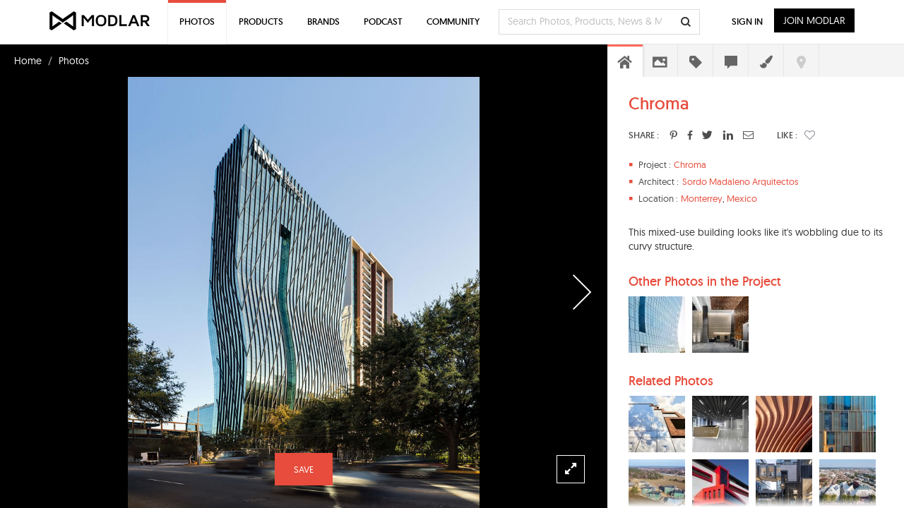

--- FILE ---
content_type: text/html; charset=UTF-8
request_url: https://www.modlar.com/photos/11085/chroma/
body_size: 25979
content:
	<!DOCTYPE html>
<html xmlns="http://www.w3.org/1999/xhtml" xmlns:og="http://ogp.me/ns#" xmlns:fb="https://www.facebook.com/2008/fbml">
<head prefix="og: http://ogp.me/ns# fb: http://ogp.me/ns/fb# article: http://ogp.me/ns/article#">
<meta http-equiv=Content-Type content="text/html; charset=utf-8"/>
<meta http-equiv=X-UA-Compatible content="IE=edge"/>
<meta name=viewport content="width=device-width, initial-scale=1">
<title>Chroma - modlar.com</title>
<link rel=canonical href="https://www.modlar.com/photos/11085/chroma/"/>
<meta name=description content=" This mixed-use building looks like it's wobbling due to its curvy structure. "/>
<meta name=keywords content="sordo madaleno arquitectos,commercial and retail,multi-family residences,deconstructivist modern,post modern,glass,steel"/>
<meta name=twitter:card content=summary_large_image />
<meta name=twitter:site content="@ModlarHQ"/>
<meta name=twitter:site:id content=31695944 />
<meta property=fb:app_id content=214292845250622 />
<meta property=og:site_name content=Modlar />
<meta property=og:type content=article />
<meta property=og:url content="https://www.modlar.com/photos/11085/chroma/"/>
<meta property=og:title content="Chroma - modlar.com"/>
<meta property=og:description content=" This mixed-use building looks like it's wobbling due to its curvy structure. "/>
<meta property=og:image content="https://cdn.modlar.com/photos/11085/img/s_600_600/chroma_5add7aa1e83ae.jpeg"/>
<meta name=apple-mobile-web-app-capable content=yes />
<meta name=apple-mobile-web-app-status-bar-style content=black />
<link rel=apple-touch-icon-precomposed href="https://cdn.modlar.com/img/ios/apple-touch-icon.png"/>
<link href="https://www.modlar.com/favicon.ico" rel="shortcut icon"/>
<link rel=mask-icon href="https://cdn.modlar.com/img/layout/logo_modlar.svg" color=black>
<script type="d0f422810255bbdc4094ced8-text/javascript">function getDevicePixelRatio(){if(typeof window.devicePixelRatio==='undefined'){return 1;}return window.devicePixelRatio;}document.cookie='devicePixelRatio='+getDevicePixelRatio()+'; path=/';</script>	<link href="/bootstrap/css/bootstrap.min.1510552591.css" rel=stylesheet type="text/css"/>
<link href="/js/jquery/jquery-ui-1.9.0/css/smoothness/jquery-ui-1.9.0.min.1510552593.css" rel=stylesheet type="text/css">
<link href="/js/plugins/jscrollpane/style/jquery.jscrollpane.1510552593.css" rel=stylesheet type="text/css"/>	<link href="/css/common.1680934400.css" rel=stylesheet type="text/css"/>
<link href="/css/bootstrap-override.1549695149.css" rel=stylesheet type="text/css"/>
<link href="/inc/fonts/black-tie/css/black-tie.min.1510552592.css" rel=stylesheet type="text/css"/>
<link href="/inc/fonts/font-awesome/css/font-awesome.min.1510552592.css" rel=stylesheet type="text/css"/>
<link href="/js/plugins/bootstrap-select/bootstrap-select.min.1510552593.css.pagespeed.ce.7nh_UTJlz3.css" rel=stylesheet type="text/css"/>
<link href="/css/spinkit/css/spinkit.1510552591.css" rel=stylesheet type="text/css"/>
<link href="/css/photos.1680934400.css" rel=stylesheet type="text/css"/>
<link href="/css/contact-dialog.1519154666.css" rel=stylesheet type="text/css"/>
<!--[if lt IE 9]>
			<script src="https://oss.maxcdn.com/libs/html5shiv/3.7.0/html5shiv.js"></script>
			<script src="https://oss.maxcdn.com/libs/respond.js/1.4.2/respond.min.js"></script>
		<![endif]-->
<script src="https://www.googletagmanager.com/gtag/js?id=G-XESBYTYMQZ" async type="d0f422810255bbdc4094ced8-text/javascript"></script>
<script type="d0f422810255bbdc4094ced8-text/javascript">window.dataLayer=window.dataLayer||[];function gtag(){dataLayer.push(arguments);}gtag('js',new Date());gtag('config','G-XESBYTYMQZ');</script>
<script type="d0f422810255bbdc4094ced8-text/javascript">(function(h,o,t,j,a,r){h.hj=h.hj||function(){(h.hj.q=h.hj.q||[]).push(arguments)};h._hjSettings={hjid:3793729,hjsv:6};a=o.getElementsByTagName('head')[0];r=o.createElement('script');r.async=1;r.src=t+h._hjSettings.hjid+j+h._hjSettings.hjsv;a.appendChild(r);})(window,document,'https://static.hotjar.com/c/hotjar-','.js?sv=');</script>
<script type="d0f422810255bbdc4094ced8-text/javascript">var $buoop={notify:{i:-2,f:-2,o:-2,s:-2,c:-2},unsecure:true,unsupported:false,api:5,text:"We've detected that you're using an out-of-date browser. Update your browser for more security, speed and the best possible experience on our site.",url:'/browser/'};function $buo_f(){var e=document.createElement('script');e.src='//browser-update.org/update.min.js';document.body.appendChild(e);};try{document.addEventListener('DOMContentLoaded',$buo_f,false)}catch(e){window.attachEvent('onload',$buo_f)}</script><script src="https://www.google.com/recaptcha/api.js?render=6LdrAS4aAAAAAOpcsnXkI1clagnsrXBsGxxYRznx" type="d0f422810255bbdc4094ced8-text/javascript"></script>
</head>
<body><noscript><meta HTTP-EQUIV="refresh" content="0;url='http://www.modlar.com/photos/11085/chroma/?PageSpeed=noscript'" /><style><!--table,div,span,font,p{display:none} --></style><div style="display:block">Please click <a href="http://www.modlar.com/photos/11085/chroma/?PageSpeed=noscript">here</a> if you are not redirected within a few seconds.</div></noscript>
<div id=fb-root></div>
<script type="d0f422810255bbdc4094ced8-text/javascript">window.fbAsyncInit=function(){FB.init({appId:'214292845250622',xfbml:true,version:'v10.0',cookie:true,status:true});FB.getLoginStatus(function(response){if(response.status==='connected'){var uid=response.authResponse.userID;var accessToken=response.authResponse.accessToken;}else if(response.status==='not_authorized'){}});};(function(d,s,id){var js,fjs=d.getElementsByTagName(s)[0];if(d.getElementById(id))return;js=d.createElement(s);js.id=id;js.src="//connect.facebook.net/en_US/sdk.js";fjs.parentNode.insertBefore(js,fjs);}(document,'script','facebook-jssdk'));</script>
<div class=umsg>
</div>
<div id=photo-page class=row>
<div style="padding-left: 20px; min-height: 46px; padding-top: 12px;">
<ul class=breadcrumb style="margin-bottom: 0;">
<li><a href="/" style="color: #ffffff;">Home</a></li>
<li><a href="/photos/" style="color: #ffffff;">Photos</a></li>
</ul>
</div>
<div id=photo-view class="col-xs-12 nav-open">
<div id=11085 class=photo-image>
<span><img src="https://cdn.modlar.com/photos/11085/img/s_1920_x_lq/chroma_5add7aa1e83ae.jpeg" data-hq-src="https://cdn.modlar.com/photos/11085/img/s_1920_x/chroma_5add7aa1e83ae.jpeg" data-preload="https://cdn.modlar.com/photos/11085/img/s_992_x/chroma_5add7aa1e83ae.jpeg https://cdn.modlar.com/photos/11085/img/s_768_x/chroma_5add7aa1e83ae.jpeg https://cdn.modlar.com/photos/11085/img/s_600_600/chroma_5add7aa1e83ae.jpeg https://cdn.modlar.com/photos/11085/img/s_480_x/chroma_5add7aa1e83ae.jpeg" srcset="https://cdn.modlar.com/photos/11085/img/s_1920_x_lq/chroma_5add7aa1e83ae.jpeg 1382w, https://cdn.modlar.com/photos/11085/img/s_992_x_lq/chroma_5add7aa1e83ae.jpeg 992w, https://cdn.modlar.com/photos/11085/img/s_768_x_lq/chroma_5add7aa1e83ae.jpeg 768w, https://cdn.modlar.com/photos/11085/img/s_480_x_lq/chroma_5add7aa1e83ae.jpeg 480w" data-srcset-replace="https://cdn.modlar.com/photos/11085/img/s_1920_x/chroma_5add7aa1e83ae.jpeg 1382w, https://cdn.modlar.com/photos/11085/img/s_992_x/chroma_5add7aa1e83ae.jpeg 992w, https://cdn.modlar.com/photos/11085/img/s_768_x/chroma_5add7aa1e83ae.jpeg 768w, https://cdn.modlar.com/photos/11085/img/s_480_x/chroma_5add7aa1e83ae.jpeg 480w" alt=Chroma title=Chroma class="img-responsive "/></span>
</div>
<a href="/photos/18134/25-kent-facade/" class="photo-nav photo-next"><i class="btl bt-angle-right"></i></a>	<div id=photo-expand class="photo-expand hidden-xs hidden-sm"><i class="fa fa-expand"></i></div>
<div class="modlar-btn modlar-btn-light learn-more hidden-md hidden-lg">Learn More <i class="btr bt-angle-down"></i></div>
<a id=save-photo-11085 href="/sign-up/" data-auth-action=photo_save data-auth-action-id=11085 class="modlar-btn save-to-folder pull-left">SAVE</a>
</div>
<div id=photo-sidebar class="col-xs-12 nav-open">
<div id=photo-info>
<div class=photo-info-scroll>
<div class=photo-info-body>
<div class="photo-info overview">
<h1>Chroma</h1>
<div class="photo-share pull-left">
<div class=title>SHARE :</div>
<a id=photo-pinterest href="https://www.pinterest.com/pin/create/button/?url=https%3A%2F%2Fwww.modlar.com%2Fphotos%2F11085%2Fchroma%2F&media=https://cdn.modlar.com/photos/11085/img/s_600_600/chroma_5add7aa1e83ae.jpeg&description=Chroma: +This+mixed-use+building+looks+like+it%5C%27s+wobbling+due+to+its+curvy+structure.+" title=Chroma class="pinterest popup"><i class="fab fab-pinterest-alt"></i></a>
<a id=photo-facebook href="" class=facebook target=_blank><i class="fab fab-facebook-alt"></i></a>
<a id=photo-twitter href="https://twitter.com/intent/tweet?text=Chroma&url=https://www.modlar.com/photos/11085%2Fchroma/&via=modlarhq" class="twitter popup"><i class="fab fab-twitter"></i></a>
<a id=photo-linkedin href="https://www.linkedin.com/shareArticle?mini=true&url=https%3A%2F%2Fwww.modlar.com%2Fphotos%2F11085%2Fchroma%2F&title=Chroma&summary=+This+mixed-use+building+looks+like+it%5C%27s+wobbling+due+to+its+curvy+structure.+&source=modlar.com" class="linkedin popup"><i class="fab fab-linkedin-alt"></i></a>
<a href="#photorecommend" data-toggle=modal><i class="btr bt-envelope"></i></a>
<div class=title-like>LIKE :</div>
<div class="photo-like unlike">
<div id=r-11085 style="display:none;" class=p-like>0</div>
<a role=button href="/sign-up/" data-auth-action=photo_like data-auth-action-id="<?php echo $photo->id; ?>" style="margin: 0; color: #81828f;"><span class="btr bt-heart"></span></a>	</div>
</div>
<div class=clearfix></div>
<div class=overview-details>
<div class=overview-item style="padding-left: 64px;"><div class=item><i class="glyphicon glyphicon-stop"></i><div>Project : </div></div><a href="/search/photos/project--chroma/" target=_blank>Chroma</a></div>	<div class=overview-item style="padding-left: 76px;">
<div class=item><i class="glyphicon glyphicon-stop"></i><div>Architect : </div></div>
<a href="/search/photos/architect--sordo madaleno arquitectos/" target=_blank>Sordo Madaleno Arquitectos</a>
</div>
<div class=overview-item style="padding-left: 74px;"><div class=item><i class="glyphicon glyphicon-stop"></i><div>Location : </div></div><a href="/search/photos/query/Monterrey/" target=_blank>Monterrey</a>, <a href="/search/photos/query/Mexico/" target=_blank>Mexico</a></div>	</div>
<div class=overview-intro><p>This mixed-use building looks like it's wobbling due to its curvy structure.</p></div>	</div>
<div class="photo-info project-photos">
<h3>Other Photos in the Project</h3>
<div>
<a href="/photos/11086/chroma-exterior/" target=_blank><img src="https://cdn.modlar.com/photos/11086/img/s_80_80_lq/chroma_exterior_5add7b2538a93.jpeg" data-hq-src="https://cdn.modlar.com/photos/11086/img/s_80_80/chroma_exterior_5add7b2538a93.jpeg" data-preload="https://cdn.modlar.com/photos/11086/img/s_1920_x/chroma_exterior_5add7b2538a93.jpeg" width=80 height=80 alt="Chroma - Exterior" title="Chroma - Exterior" class="img-responsive "/></a>
<a href="/photos/11087/chroma-interior/" target=_blank><img src="https://cdn.modlar.com/photos/11087/img/s_80_80_lq/chroma_interior_5add7d756e17d.jpeg" data-hq-src="https://cdn.modlar.com/photos/11087/img/s_80_80/chroma_interior_5add7d756e17d.jpeg" data-preload="https://cdn.modlar.com/photos/11087/img/s_1920_x/chroma_interior_5add7d756e17d.jpeg" width=80 height=80 alt="Chroma - Interior" title="Chroma - Interior" class="img-responsive "/></a>
</div>
<div class=clearfix></div>
</div>
<div class="photo-info related-photos">
<h3>Related Photos</h3>
<div>
<a href="/photos/18134/25-kent-facade/" target=_blank><img src="https://cdn.modlar.com/photos/18134/img/s_80_80_lq/25kent_faade_685225e7ae8fa.jpeg" data-hq-src="https://cdn.modlar.com/photos/18134/img/s_80_80/25kent_faade_685225e7ae8fa.jpeg" data-preload="https://cdn.modlar.com/photos/18134/img/s_1920_x/25kent_faade_685225e7ae8fa.jpeg" width=80 height=80 alt="25 Kent - Façade" title="25 Kent - Façade" class="img-responsive "/></a>
<a href="/photos/12271/the-blox-interior/" target=_blank><img src="https://cdn.modlar.com/photos/12271/img/s_80_80_lq/the_blox_interior_62a7e636e2aa9.jpeg" data-hq-src="https://cdn.modlar.com/photos/12271/img/s_80_80/the_blox_interior_62a7e636e2aa9.jpeg" data-preload="https://cdn.modlar.com/photos/12271/img/s_1920_x/the_blox_interior_62a7e636e2aa9.jpeg" width=80 height=80 alt="The Blox - Interior" title="The Blox - Interior" class="img-responsive "/></a>
<a href="/photos/17436/capital-international-exhibition-convention-center-facade/" target=_blank><img src="https://cdn.modlar.com/photos/17436/img/s_80_80_lq/capital_international_exhibition_convention_center_ciecc_faade_67ff94b7d59f2.jpeg" data-hq-src="https://cdn.modlar.com/photos/17436/img/s_80_80/capital_international_exhibition_convention_center_ciecc_faade_67ff94b7d59f2.jpeg" data-preload="https://cdn.modlar.com/photos/17436/img/s_1920_x/capital_international_exhibition_convention_center_ciecc_faade_67ff94b7d59f2.jpeg" width=80 height=80 alt="Capital International Exhibition &amp; Convention Center - Façade" title="Capital International Exhibition &amp; Convention Center - Façade" class="img-responsive "/></a>
<a href="/photos/9636/window-and-wall-panel-design/" target=_blank><img src="https://cdn.modlar.com/photos/9636/img/s_80_80_lq/599e301f801e6.jpg" data-hq-src="https://cdn.modlar.com/photos/9636/img/s_80_80/599e301f801e6.jpg" data-preload="https://cdn.modlar.com/photos/9636/img/s_1920_x/599e301f801e6.jpg" width=80 height=80 alt="Window and Wall Panel Design" title="Window and Wall Panel Design" class="img-responsive "/></a>
<a href="/photos/19857/leben-in-flaming-construction/" target=_blank><img src="https://cdn.modlar.com/photos/19857/img/s_80_80_lq/leben_in_flaming_construction_693fd33bdfdc6.jpeg" data-hq-src="https://cdn.modlar.com/photos/19857/img/s_80_80/leben_in_flaming_construction_693fd33bdfdc6.jpeg" data-preload="https://cdn.modlar.com/photos/19857/img/s_1920_x/leben_in_flaming_construction_693fd33bdfdc6.jpeg" width=80 height=80 alt="Leben in Flaming - Construction" title="Leben in Flaming - Construction" class="img-responsive "/></a>
<a href="/photos/10861/nextdc-s1-data-centre-exterior/" target=_blank><img src="https://cdn.modlar.com/photos/10861/img/s_80_80_lq/nextdc_s1_data_centre_exterior_5a6a5c997bad7.jpeg" data-hq-src="https://cdn.modlar.com/photos/10861/img/s_80_80/nextdc_s1_data_centre_exterior_5a6a5c997bad7.jpeg" data-preload="https://cdn.modlar.com/photos/10861/img/s_1920_x/nextdc_s1_data_centre_exterior_5a6a5c997bad7.jpeg" width=80 height=80 alt="NEXTDC S1 Data Centre - Exterior" title="NEXTDC S1 Data Centre - Exterior" class="img-responsive "/></a>
<a href="/photos/15425/echelon-seaport-shopping/" target=_blank><img src="https://cdn.modlar.com/photos/15425/img/s_80_80_lq/echelon_seaport_shopping_66a6109d3aa25.jpeg" data-hq-src="https://cdn.modlar.com/photos/15425/img/s_80_80/echelon_seaport_shopping_66a6109d3aa25.jpeg" data-preload="https://cdn.modlar.com/photos/15425/img/s_1920_x/echelon_seaport_shopping_66a6109d3aa25.jpeg" width=80 height=80 alt="Echelon Seaport - Shopping" title="Echelon Seaport - Shopping" class="img-responsive "/></a>
<a href="/photos/11804/ilot-queyries/" target=_blank><img src="https://cdn.modlar.com/photos/11804/img/s_80_80_lq/ilot_queyries_6164077b7e63f.jpeg" data-hq-src="https://cdn.modlar.com/photos/11804/img/s_80_80/ilot_queyries_6164077b7e63f.jpeg" data-preload="https://cdn.modlar.com/photos/11804/img/s_1920_x/ilot_queyries_6164077b7e63f.jpeg" width=80 height=80 alt="Ilot Queyries" title="Ilot Queyries" class="img-responsive "/></a>
<div class=clearfix></div>
</div>
</div>
<div class="photo-info related-products">
<h3>Related Products</h3>
<div class=related-product>
<a href="/brands/windsor-windows-doors/windsor-revive-hybrid-pocket-replacement-double-hung-windows/" id=product20335 class=trkg-product-click data-click-from=photo-related target=_blank><img src="https://cdn.modlar.com/products/20335/img/s_64_64_lq/windsor_revive_hybrid_pocket_replacement_double_hung_windows_5a53dd00adaea.jpg" data-hq-src="https://cdn.modlar.com/products/20335/img/s_64_64/windsor_revive_hybrid_pocket_replacement_double_hung_windows_5a53dd00adaea.jpg" data-preload="https://cdn.modlar.com/products/20335/img/s_595_595/windsor_revive_hybrid_pocket_replacement_double_hung_windows_5a53dd00adaea.jpg" width=64 height=64 alt="Windsor Revive™ Hybrid Pocket Replacement Double Hung Windows" title="Windsor Revive™ Hybrid Pocket Replacement Double Hung Windows" class="img-responsive "/></a>
<a href="/brands/windsor-windows-doors/windsor-revive-hybrid-pocket-replacement-double-hung-windows/" id=product20335 class=trkg-product-click data-click-from=photo-related target=_blank>Windsor Revive™ Hybrid Pocket Replacement Double Hung Windows</a>
<a href="/brands/windsor-windows-doors/" id=brand2928 class="related-product-brand trkg-brand-click" target=_blank>Windsor Windows & Doors</a>
</div>
<div class=related-product>
<a href="/brands/radiation-protection-products-inc./lead-lined-window-frames/" id=product11791 class=trkg-product-click data-click-from=photo-related target=_blank><img src="https://cdn.modlar.com/products/11791/img/s_64_64_lq/lead_lined_window_frames_592e40d3d738d.jpg" data-hq-src="https://cdn.modlar.com/products/11791/img/s_64_64/lead_lined_window_frames_592e40d3d738d.jpg" data-preload="https://cdn.modlar.com/products/11791/img/s_595_595/lead_lined_window_frames_592e40d3d738d.jpg" width=64 height=64 alt="Lead Lined Window Frames" title="Lead Lined Window Frames" class="img-responsive "/></a>
<a href="/brands/radiation-protection-products-inc./lead-lined-window-frames/" id=product11791 class=trkg-product-click data-click-from=photo-related target=_blank>Lead Lined Window Frames</a>
<a href="/brands/radiation-protection-products-inc./" id=brand2131 class="related-product-brand trkg-brand-click" target=_blank>Radiation Protection Products, Inc.</a>
</div>
<div class=related-product>
<a href="/brands/dayliter-skylights/vcm-glass-fixed-skylight/" id=product16731 class=trkg-product-click data-click-from=photo-related target=_blank><img src="https://cdn.modlar.com/products/16731/img/s_64_64_lq/vcm_glass_fixed_skylight_59ae288d98279.jpg" data-hq-src="https://cdn.modlar.com/products/16731/img/s_64_64/vcm_glass_fixed_skylight_59ae288d98279.jpg" data-preload="https://cdn.modlar.com/products/16731/img/s_595_595/vcm_glass_fixed_skylight_59ae288d98279.jpg" width=64 height=64 alt="VCM Glass Fixed Skylight" title="VCM Glass Fixed Skylight" class="img-responsive "/></a>
<a href="/brands/dayliter-skylights/vcm-glass-fixed-skylight/" id=product16731 class=trkg-product-click data-click-from=photo-related target=_blank>VCM Glass Fixed Skylight</a>
<a href="/brands/dayliter-skylights/" id=brand2597 class="related-product-brand trkg-brand-click" target=_blank>Dayliter Skylights</a>
</div>
<div class=related-product>
<a href="/brands/andersen-windows-doors/a-series-double-hung-window/" id=product18070 class=trkg-product-click data-click-from=photo-related target=_blank><img src="https://cdn.modlar.com/products/18070/img/s_64_64_lq/a_series_double_hung_window_59c82848714ff.png" data-hq-src="https://cdn.modlar.com/products/18070/img/s_64_64/a_series_double_hung_window_59c82848714ff.png" data-preload="https://cdn.modlar.com/products/18070/img/s_595_595/a_series_double_hung_window_59c82848714ff.png" width=64 height=64 alt="A-Series Double-Hung Window" title="A-Series Double-Hung Window" class="img-responsive "/></a>
<a href="/brands/andersen-windows-doors/a-series-double-hung-window/" id=product18070 class=trkg-product-click data-click-from=photo-related target=_blank>A-Series Double-Hung Window</a>
<a href="/brands/andersen-windows-doors/" id=brand20 class="related-product-brand trkg-brand-click" target=_blank>Andersen Windows & Doors</a>
</div>
<div class=related-product>
<a href="/brands/vistamatic-privacy-glass-solutions/clarity-privacy-glass/" id=product17381 class=trkg-product-click data-click-from=photo-related target=_blank><img src="https://cdn.modlar.com/products/17381/img/s_64_64_lq/clarity_privacy_glass_59bf38c32a091.jpg" data-hq-src="https://cdn.modlar.com/products/17381/img/s_64_64/clarity_privacy_glass_59bf38c32a091.jpg" data-preload="https://cdn.modlar.com/products/17381/img/s_595_595/clarity_privacy_glass_59bf38c32a091.jpg" width=64 height=64 alt="Clarity Privacy glass" title="Clarity Privacy glass" class="img-responsive "/></a>
<a href="/brands/vistamatic-privacy-glass-solutions/clarity-privacy-glass/" id=product17381 class=trkg-product-click data-click-from=photo-related target=_blank>Clarity Privacy glass</a>
<a href="/brands/vistamatic-privacy-glass-solutions/" id=brand2678 class="related-product-brand trkg-brand-click" target=_blank>VISTAMATIC Privacy Glass Solutions</a>
</div>
</div>
<div class="photo-info project-type tags">
<h2>Project Type</h2>
<a href="/photos/commercial-and-retail/" target=_blank><span class=label>Commercial and Retail</span></a>
<a href="/photos/residential-buildings/multi-family-residences/" target=_blank><span class=label>Multi-Family Residences</span></a>
</div>
<div class="photo-info style tags">
<h2>Architectural Style</h2>
<a href="/search/photos/style--deconstructivist modern/" target=_blank><span class=label>Deconstructivist Modern</span></a>
<a href="/search/photos/style--post modern/" target=_blank><span class=label>Post Modern</span></a>
</div>
<div class="photo-info materials tags">
<h2>Materials in the Photo</h2>
<a href="/search/photos/material--glass/" target=_blank><span class=label>Glass</span></a>
<a href="/search/photos/material--steel/" target=_blank><span class=label>Steel</span></a>
</div>
<div class="photo-info questions">
<div class=ask-photo-question>
<a href="/sign-up/" data-auth-action=photo_question_ask class="modlar-btn pull-right">Ask Community</a>
<h3 class=pull-left>Ask a Question</h3>
<div class=clearfix></div>
</div>
<div id=photo-questions>
</div>
</div>
<div class="photo-info color">
<h3>Color</h3>
<div class=hex-color style="background-color: #a4c0e5;"></div>
<div class=hex-color style="background-color: #15150d;"></div>
<div class=hex-color style="background-color: #2a2b30;"></div>
<div class=hex-color style="background-color: #d0e3f2;"></div>
<div class=hex-color style="background-color: #41746d;"></div>
<div class=hex-color style="background-color: #574d29;"></div>
<div class=clearfix></div>
</div>
<div class="photo-info references"><a href="#photo-references" role=button data-toggle=modal>References ></a></div>
</div>
</div>
</div>
<div id=photo-tabs>
<ul>
<li data-photo-tab-id=overview class=current><i class="bts bt-home"></i></li>
<li data-photo-tab-id=project-photos><i class="bts bt-photo"></i></li>
<li data-photo-tab-id=tags><i class="bts bt-label"></i></li>
<li data-photo-tab-id=questions><i class="bts bt-comment"></i></li>
<li data-photo-tab-id=color><i class="fa fa-paint-brush"></i></li>
<li data-photo-tab-id=location class=disabled><i class="bts bt-map-marker"></i></li>
</ul>
</div>
</div>
</div>
<div id=photo-hotspot-add class="modal fade">
<div class=modal-dialog>
<div class=modal-content>
<i class="btl bt-times hotspot-add-close" data-dismiss=modal aria-label=Close></i>
<div class=modal-body>
<div class=hotspot-add-details>
<div id=carousel-hotspot-save-success class=carousel data-ride=carousel data-interval=false>
<div class=carousel-inner role=listbox>
<div class="item active">
<h3>Add hotspot</h3>
<p>To add a new hotspot, search product title and click the "Save" button.</p>
<form id=hotspotaddfrm>
<input id=item_id type=hidden name=item_id value=11085 />
<input id=hotspot_type type=hidden name=hotspot_type value=photo />
<input id=posx type=hidden name=posx value=""/>
<input id=posy type=hidden name=posy value=""/>
<input type=hidden id=hotspot_product_id name=hotspot_product_id value=""/>
<span><strong>Select Product</strong> <span class=req>*</span></span>
<div class=form-group>
<div id=hotspot-product-error class=hotspot-product-error style="display:none;"></div>
<input id=hotspot_product type=text name=hotspot_product value="" class=form-control>
</div>
<button type=submit class="modlar-btn save-hotspot-btn">SAVE</button>
</form>
</div>
<div class="item hotspot-save-success">
<h3>Hotspot added</h3>
<p>Go to Modlar Webmin to edit or publish the hotspot.</p>
<a href="" class="modlar-btn hotspot-edit-btn" target=_blank>GO TO WEBMIN</a>
</div>
</div>
</div>
</div>
</div>
</div>
</div>
</div>
<div id=hotspot-cursor>Click to add Hotspot</div>
<div id=photorecommend class="modal fade">
<div class=modal-dialog>
<form id=photo-recommend-frm>
<div class=modal-content>
<div class=modal-header>
<button type=button class=close data-dismiss=modal aria-hidden=true><i class="btl bt-times"></i></button>
<h4 class=modal-title>Share this Photo</h4>
<div id=photo-recommend-error class=photo-recommend-error style="display:none;"></div>
</div>
<div class=modal-body>
<div class=form-group>
<label for=photo_recommended_your_name>Your Name<span class=req>*</span></label>
<input id=photo_recommended_your_name class=form-control type=text name=photo_recommended_your_name size=30 maxlength=80 value="">
</div>
<div class=form-group style="margin-top: 25px;">
<label for=photo_recommended_recipient_name>Recipient Name<span class=req>*</span></label>
<input id=photo_recommended_recipient_name class=form-control type=text name=photo_recommended_recipient_name size=30 maxlength=80 value="">
</div>
<div class=form-group style="margin-top: 25px;">
<label for=photo_recommended_recipient_email>Recipient Email<span class=req>*</span></label>
<input id=photo_recommended_recipient_email class=form-control type=text name=photo_recommended_recipient_email size=30 maxlength=80 value="">
</div>
<div class=form-group style="margin-top: 25px;">
<label for=photo_recommended_message>Message</label>
<textarea id=photo_recommended_message class=form-control name=photo_recommended_message rows=4></textarea>
</div>
</div>
<div class=modal-footer>
<div class=row>
<div class="col-xs-6 col-sm-6 col-md-6 col-lg-6" style="padding-right: 5px;"><button class="modlar-btn photo-recommend-cancel btn-block" data-dismiss=modal>Cancel</button></div>
<div class="col-xs-6 col-sm-6 col-md-6 col-lg-6" style="padding-left: 5px;"><button class="modlar-btn photo-recommend-btn btn-block" type=submit>Send</button></div>
</div>
</div>
</div>
</form>
</div>
</div>
<div id=ask-question-popup class="modal fade">
<div class=modal-dialog>
<form id=questionfrm>
<input type=hidden name=question_topic value=7 />
<div class=modal-content>
<div class=modal-header>
<button type=button class=close data-dismiss=modal aria-hidden=true><i class="btl bt-times"></i></button>
<h4>Ask a Question about this Photo</h4>
<div id=ask-question-error class=modlar-answers-error style="display:none;"></div>
</div>
<div class=modal-body>
<div class=form-group>
<textarea id=question name=question rows=1 maxlength=120 class=form-control placeholder="Write your question here. (eg. where can I find this material?)"></textarea>
</div>
<div class=form-group style="margin-top: 25px;">
<textarea id=questiondetails name=questiondetails rows=7 class=form-control placeholder="Tell us the details here. (Optional)"></textarea>
</div>
<p>Discuss products and projects with your online Modlar community.</p>
</div>
<div class=modal-footer>
<div class=row>
<div class="col-xs-6 col-sm-6 col-md-6 col-lg-6" style="padding-right:5px;"><button class="modlar-btn ask-question-cancel btn-block" data-dismiss=modal>Cancel</button></div>
<div class="col-xs-6 col-sm-6 col-md-6 col-lg-6" style="padding-left:5px;"><button class="modlar-btn ask-question-btn btn-block" data-question-type=photo data-question-type-id=11085 type=submit>Ask a Question</button></div>
</div>
</div>
</div>
</form>
</div>
</div>
<div id=photo-references class="modal fade">
<div class=modal-dialog>
<div class=modal-content>
<div class=modal-header>
<button type=button class=close data-dismiss=modal aria-hidden=true><i class="btl bt-times"></i></button>
<h3 class=modal-title>References</h3>
<div class=photo-references-title>Chroma</div>
</div>
<div class=modal-body>
<div class=photo-references-list>
<div class=photo-reference>www.sordomadaleno.com</div>	</div>
<div class=row>
<div class="col-xs-12 col-sm-offset-6 col-sm-6 col-md-offset-6 col-md-6 col-lg-offset-6 col-lg-6"><button type=button class="btn btn-default btn-block" data-dismiss=modal aria-hidden=true>Close</button></div>
</div>
</div>
</div>
</div>
</div>
<nav>
<div id=modlar-nav class="navbar navbar-default navbar-fixed-top" role=navigation>
<div class=container>
<div class=navbar-header>
<button id=mobile-search type=button class=navbar-search-mobile data-toggle=collapse data-target="#nav-mobile-search" onclick="if (!window.__cfRLUnblockHandlers) return false; update_mobile_form();" data-cf-modified-d0f422810255bbdc4094ced8-=""><i class="btb bt-search"></i></button>
<button type=button class=navbar-toggle data-toggle=collapse data-target=.modlar-header>
<span class=sr-only>Toggle navigation</span>
<span class=icon-bar></span>
<span class=icon-bar></span>
<span class=icon-bar></span>
<span class=icon-bar></span>
</button>
<a class=navbar-brand href="/"></a>
</div>
<button id=tablet-search type=button class=navbar-search-tablet data-toggle=collapse data-target="#nav-mobile-search" onclick="if (!window.__cfRLUnblockHandlers) return false; update_mobile_form();" data-cf-modified-d0f422810255bbdc4094ced8-=""><i class="btb bt-search"></i></button>
<div class="collapse navbar-collapse modlar-header">
<ul class="nav navbar-nav navbar-left visible-xs-block">
<li><a href="/photos/">Photos</a></li>
<li><a href="/products/">Products</a></li>
<li><a href="/brands/">Brands</a></li>
<li><a href="/news/">News</a></li>
<li><a href="/modernarchitect/">Podcast</a></li>
<li><a href="/answers/">Q &amp; A</a></li>
<li><a href="/bim-cad-sharing/">BIM/CAD Sharing</a></li>
</ul>
<ul class="nav navbar-nav navbar-left hidden-xs">
<li class="dropdown active">
<a href="/photos/">Photos</a>
<ul class="dropdown-menu photos">
<li class=photo-collections>
<div class=dropdown-menu-subtitle><a href="/photos/collections/">Explore Photo Collections</a></div>
<div class=dropdown-menu-border></div>
</li>
<li>
<div class=dropdown-menu-subtitle>Browse Photos by Project Type</div>
<div class=pull-left>
<a href="/photos/art-and-entertainment/">Art and Entertainment</a><a href="/photos/cafes-and-restaurants/">Cafes and Restaurants</a><a href="/photos/commercial-and-retail/">Commercial and Retail</a><a href="/photos/exhibitions-and-events/">Exhibitions and Events</a><a href="/photos/healthcare/">Healthcare</a>	</div>
<div class=pull-left>
<a href="/photos/industrial-design/">Industrial Design</a><a href="/photos/industry/">Industry</a><a href="/photos/infrastructures/">Infrastructures</a><a href="/photos/interiors/">Interiors</a><a href="/photos/offices/">Offices</a>	</div>
<div class=pull-left>
<a href="/photos/public-buildings/">Public Buildings</a><a href="/photos/public-spaces-and-landscape/">Public Spaces and Landscape</a><a href="/photos/recovery-restoration-and-refurbishment/">Recovery, Restoration and Refurbishment</a><a href="/photos/religious-buildings/">Religious Buildings</a><a href="/photos/residential-buildings/">Residential Buildings</a>	</div>
<div class=pull-left>
<a href="/photos/skyscrapers/">Skyscrapers</a><a href="/photos/sport-and-leisure/">Sport and Leisure</a><a href="/photos/teaching-and-research/">Teaching and Research</a><a href="/photos/tourism-and-wellness/">Tourism and Wellness</a><a href="/photos/urban-planning/">Urban Planning</a>	<a href="/photos/"><strong>View All</strong></a>	</div>
</li>
</ul>
</li>
<li class=dropdown>
<a href="/products/">Products</a>
<ul class="dropdown-menu products">
<li>
<div class=dropdown-menu-subtitle>Browse Products by Category</div>
<div class=pull-left>
<a href="/products/appliances/">Appliances</a><a href="/products/bathroom/">Bathroom</a><a href="/products/doors/">Doors</a><a href="/products/electrical/">Electrical</a><a href="/products/elevators/">Elevators</a>	</div>
<div class=pull-left>
<a href="/products/finishes/">Finishes</a><a href="/products/fireplaces/">Fireplaces</a><a href="/products/flooring/">Flooring</a><a href="/products/furniture/">Furniture</a><a href="/products/hvac/">HVAC</a>	</div>
<div class=pull-left>
<a href="/products/interior-design/">Interior Design</a><a href="/products/kitchen/">Kitchen</a><a href="/products/lighting/">Lighting</a><a href="/products/masonry/">Masonry</a><a href="/products/miscellaneous/">Miscellaneous</a>	</div>
<div class=pull-left>
<a href="/products/outdoor/">Outdoor</a><a href="/products/paints/">Paints</a><a href="/products/plumbing/">Plumbing</a><a href="/products/railings/">Railings</a><a href="/products/roofing/">Roofing</a>	</div>
<div class=pull-left>
<a href="/products/siding/">Siding</a><a href="/products/stairs/">Stairs</a><a href="/products/stone/">Stone</a><a href="/products/walls/">Walls</a><a href="/products/windows/">Windows</a>	<a href="/products/"><strong>View All</strong></a>	</div>
<div class=clearfix></div>
<div class=dropdown-menu-border></div>
</li>
<li>
<div class="dropdown-menu-subtitle pull-left browse-project-types">Browse Products by Project Type</div>
<div class=pull-left><a href="/products/project-type/residential/">Residential</a></div>
<div class=pull-left><a href="/products/project-type/commercial/">Commercial</a></div>
</li>
</ul>
</li>
<li class=dropdown>
<a href="/brands/">Brands</a>
<ul class="dropdown-menu brands">
<li class=brand-index>
<div><strong>Brand Index</strong></div>
<span><a href="/brands/a/">A</a></span>
<span><a href="/brands/b/">B</a></span>
<span><a href="/brands/c/">C</a></span>
<span><a href="/brands/d/">D</a></span>
<span><a href="/brands/e/">E</a></span>
<span><a href="/brands/f/">F</a></span>
<span><a href="/brands/g/">G</a></span>
<span><a href="/brands/h/">H</a></span>
<span><a href="/brands/i/">I</a></span>
<span><a href="/brands/j/">J</a></span>
<span><a href="/brands/k/">K</a></span>
<span><a href="/brands/l/">L</a></span>
<span><a href="/brands/m/">M</a></span>
<span><a href="/brands/n/">N</a></span>
<span><a href="/brands/o/">O</a></span>
<span><a href="/brands/p/">P</a></span>
<span><a href="/brands/q/">Q</a></span>
<span><a href="/brands/r/">R</a></span>
<span><a href="/brands/s/">S</a></span>
<span><a href="/brands/t/">T</a></span>
<span><a href="/brands/u/">U</a></span>
<span><a href="/brands/v/">V</a></span>
<span><a href="/brands/w/">W</a></span>
<span><a href="/brands/x/">X</a></span>
<span><a href="/brands/y/">Y</a></span>
<span><a href="/brands/z/">Z</a></span>
<span><a href="/brands/0-9/">0-9</a></span>
<span><a href="/brands/"><strong>View All</strong></a></span>
</li>
<li class=featured-brands>
<div><strong>Featured Brands</strong></div>
<a href="/brands/moso-bamboo-outdoor"><img src="https://cdn.modlar.com/brands/3026/logo/s_93_39/moso_bamboo_outdoor_684b58ddf1a2f.jpeg" width=93 height=39 alt="MOSO® Bamboo Outdoor Modlar Brand" title="MOSO® Bamboo Outdoor Modlar Brand"/></a>
<a href="/brands/ppg-paints"><img src="https://cdn.modlar.com/brands/3024/logo/s_93_39/ppg_paints_64404718666dd.png" width=93 height=39 alt="PPG Paints Modlar Brand" title="PPG Paints Modlar Brand"/></a>
<a href="/brands/freeaxez"><img src="https://cdn.modlar.com/brands/3027/logo/s_93_39/freeaxez_687511f0a1671.png" width=93 height=39 alt="FreeAxez Modlar Brand" title="FreeAxez Modlar Brand"/></a>
<a href="/brands/delta-faucet"><img src="https://cdn.modlar.com/brands/43/logo/s_93_39/delta_faucet_63657684a5d1c.png" width=93 height=39 alt="Delta Faucet Modlar Brand" title="Delta Faucet Modlar Brand"/></a>
<a href="/brands/brizo"><img src="https://cdn.modlar.com/brands/42/logo/s_93_39/brizo_56e8cc27b2346.jpg" width=93 height=39 alt="Brizo Modlar Brand" title="Brizo Modlar Brand"/></a>
<a href="/brands/durasein"><img src="https://cdn.modlar.com/brands/3023/logo/s_93_39/durasein_62bbb67b533fb.png" width=93 height=39 alt="Durasein Modlar Brand" title="Durasein Modlar Brand"/></a>
</li>
</ul>
</li>
<li><a href="/modernarchitect/">Podcast</a></li>
<li class=dropdown>
<a href="/answers/">Community</a>
<ul class=dropdown-menu>
<li><a href="/news/">News</a></li>
<li><a href="/answers/">Q &amp; A</a></li>
<li><a href="/bim-cad-sharing/">BIM/CAD Sharing</a></li>
</ul>
</li>
</ul>
<div id=modlar-search>
<form action="/search/" method=post role=form class="navbar-form navbar-left">
<input type=hidden name=action value=search />
<input type=hidden id=modlar-search-type name=modlar-search-type value=photos />
<input id=modlar-search-box name=q type=text value="" class=form-control placeholder="Search Photos, Products, News & More..." autocomplete=off>
<button type=submit class="btn btn-modlar-search"><i class="btb bt-search"></i></button>
</form>
<div id=modlar-search-autocomplete></div>
</div>
<ul class="nav navbar-nav navbar-right">
<li><a href="/sign-in/" class=btn-sign-in>Sign In</a></li>
<li><a href="/sign-up/" class="btn btn-join-now">Join Modlar</a></li>
</ul>
</div>
<div id=nav-mobile-search class=collapse>
<form action="/search/" method=post role=form class=navbar-form>
<input type=hidden name=action value=search />
<input type=hidden id=modlar-mobile-search-type name=modlar-search-type value=photos />
<div class=form-group><input name=q type=text value="" class=form-control placeholder="Search Photos, Products, News & More..."/></div>
<button type=submit class="btn btn-modlar-search"><i class="btb bt-search"></i></button>
</form>
</div>
<script type="d0f422810255bbdc4094ced8-text/javascript">function update_mobile_form(e){$('#mobile-search').css('color',(($('#mobile-search').css('color')=='rgb(231, 76, 60)')?'':'rgb(231, 76, 60)'));}</script>
</div>
</div>
</nav>
<div id=hidden-check-xs class=hidden-xs></div>
<div id=hidden-check-sm class=hidden-sm></div>
<div id=hidden-check-md class=hidden-md></div>
<div id=hidden-check-lg class=hidden-lg></div>
<script src="/js/jquery/jquery.min.1510552593.js" type="d0f422810255bbdc4094ced8-text/javascript"></script>
<script src="/js/jquery/jquery-migrate.min.1510552593.js" type="d0f422810255bbdc4094ced8-text/javascript"></script>
<script src="/js/jquery/jquery-ui-1.9.0/js/jquery-ui-1.9.0.min.1510552593.js" type="d0f422810255bbdc4094ced8-text/javascript"></script>
<script src="/js/modlar/jquery-extend.1510552593.js" type="d0f422810255bbdc4094ced8-text/javascript"></script>
<script src="/js/plugins/jquery-visible/jquery.visible.min.1510552593.js" type="d0f422810255bbdc4094ced8-text/javascript"></script>
<script src="/js/plugins/jscrollpane/script/jquery.mousewheel.1510552593.js" type="d0f422810255bbdc4094ced8-text/javascript"></script>
<script src="/js/plugins/jscrollpane/script/jquery.jscrollpane.min.1510552593.js" type="d0f422810255bbdc4094ced8-text/javascript"></script><script type="d0f422810255bbdc4094ced8-text/javascript">function social_popup(shareType,width,height,href){var top=($(window).height()-height)/2;var left=($(window).width()-width)/2;switch(shareType){case'twitter':case'linkedin':case'pinterest':var url=href;break;}var opts='status=1'+',width='+width+',height='+height+',top='+top+',left='+left;window.open(url,'modlar',opts);}function time_between_short(start,end){var month_names=['January','February','March','April','May','June','July','August','September','October','November','December'];var start=new Date(start*1000);if(!end){var end=new Date().getTime();}else{var end=new Date(end*1000);}var time=end-start;if(time<60000){return'1m';}if(60000<time&&time<3600000){return Math.round(time/60000,0)+'m';}if(3600000<=time&&time<86400000){return Math.round(time/3600000,0)+'h';}if(86400000<=time&&time<604800000){return Math.round(time/86400000,0)+'d';}if(604800000<=time&&time<29030400000){var month_name=month_names[start.getUTCMonth()];return month_name.substr(0,3)+' '+start.getUTCDate()}if(time>29030400000){return start.getUTCFullYear();}}function time_limit(createstamp,minutes){var createstamp=createstamp*1000;if(!minutes){var minutes_to_seconds=60*60*1000;}else{var minutes_to_seconds=minutes*60*1000;}var current_time=new Date().getTime();if(current_time<(createstamp+minutes_to_seconds)){var timeleft=(createstamp+minutes_to_seconds)-current_time;return timeleft;}else{return false;};}function excerpt(str,max,dot,read_more){if(str&&max){if(str.length>max){str=(str.substr(0,max)).trim();if(str.substr(str.length-1)=='.'){str=(str.substr(0,str.length-1)).trim();}if(str.substr(str.length-2)=='. '){str=(str.substr(0,str.length-2)).trim();}if(dot){str=str+'...';}if(read_more){str=str+' '+read_more;}}return str;}}function shuffle(array,limit){var currentIndex=array.length,temporaryValue,randomIndex;while(0!==currentIndex){randomIndex=Math.floor(Math.random()*currentIndex);currentIndex-=1;temporaryValue=array[currentIndex];array[currentIndex]=array[randomIndex];array[randomIndex]=temporaryValue;}if(limit){return array.slice(0,limit);}else{return array;}}function addslashes(string){return string.replace(/\\/g,'\\\\').replace(/\u0008/g,'\\b').replace(/\t/g,'\\t').replace(/\n/g,'\\n').replace(/\f/g,'\\f').replace(/\r/g,'\\r').replace(/'/g,'\\\'').replace(/"/g,'\\"');}function get_parameter_by_name(name,url){if(!url){url=window.location.href;}name=name.replace(/[\[\]]/g,"\\$&");var regex=new RegExp("[?&]"+name+"(=([^&#]*)|&|#|$)"),results=regex.exec(url);if(!results){return null;}if(!results[2]){return'';}return decodeURIComponent(results[2].replace(/\+/g," "));}function update_query_string(key,value,url){if(!url){url=window.location.href;}var re=new RegExp("([?&])"+key+"=.*?(&|#|$)(.*)","gi"),hash;if(re.test(url)){if(typeof value!=='undefined'&&value!==null){return url.replace(re,'$1'+key+"="+value+'$2$3');}else{hash=url.split('#');url=hash[0].replace(re,'$1$3').replace(/(&|\?)$/,'');if(typeof hash[1]!=='undefined'&&hash[1]!==null){url+='#'+hash[1];}return url;}}else{if(typeof value!=='undefined'&&value!==null){var separator=url.indexOf('?')!==-1?'&':'?';hash=url.split('#');url=hash[0]+separator+key+'='+value;if(typeof hash[1]!=='undefined'&&hash[1]!==null){url+='#'+hash[1];}return url;}else{return url;}}}function parseQueryStringToDictionary(queryString){var dictionary={};if(queryString.indexOf('?')===0){queryString=queryString.substr(1);}var parts=queryString.split('&');for(var i=0;i<parts.length;i++){var p=parts[i];var keyValuePair=p.split('=');var key=keyValuePair[0];var value=keyValuePair[1];value=decodeURIComponent(value);value=value.replace(/\+/g,' ');dictionary[key]=value;}return dictionary;}function str_url(str){str=str.replace('“','');str=str.replace('”','');str=str.replace('″','');str=str.replace('‘','');str=str.replace('’','');str=str.replace('–','');str=str.replace('…','');str=str.replace('©','');str=str.replace('®','');str=str.replace('°','');str=str.replace('¶','');str=str.replace('¿','');str=str.replace('¡','');str=str.replace('¢','');str=str.replace('£','');str=str.replace('¥','');str=str.replace('€','');str=str.replace('™','');str=str.replace('§','');str=str.replace('&nbsp;','');str=str_special_characters(str);str=str.replace(/\s+/g,'-');str=str.replace('–','-');str=str.replace(/[^a-zA-Z0-9\.\-\_]/g,'');str=(str.substr(-1)=='-')?str.substr(0,-1):str;for(i=0;i<(substr_count(str,'-'));i++){str=str.replace('--','-');}return str.toLowerCase();}function str_special_characters(str){var a=['À','Á','Â','Ã','Ä','Å','Æ','Ç','È','É','Ê','Ë','Ì','Í','Î','Ï','Ð','Ñ','Ò','Ó','Ô','Õ','Ö','Ø','Ù','Ú','Û','Ü','Ý','ß','à','á','â','ã','ä','å','æ','ç','è','é','ê','ë','ì','í','î','ï','ñ','ò','ó','ô','õ','ö','ø','ù','ú','û','ü','ý','ÿ','Ā','ā','Ă','ă','Ą','ą','Ć','ć','Ĉ','ĉ','Ċ','ċ','Č','č','Ď','ď','Đ','đ','Ē','ē','Ĕ','ĕ','Ė','ė','Ę','ę','Ě','ě','Ĝ','ĝ','Ğ','ğ','Ġ','ġ','Ģ','ģ','Ĥ','ĥ','Ħ','ħ','Ĩ','ĩ','Ī','ī','Ĭ','ĭ','Į','į','İ','ı','Ĳ','ĳ','Ĵ','ĵ','Ķ','ķ','Ĺ','ĺ','Ļ','ļ','Ľ','ľ','Ŀ','ŀ','Ł','ł','Ń','ń','Ņ','ņ','Ň','ň','ŉ','Ō','ō','Ŏ','ŏ','Ő','ő','Œ','œ','Ŕ','ŕ','Ŗ','ŗ','Ř','ř','Ś','ś','Ŝ','ŝ','Ş','ş','Š','š','Ţ','ţ','Ť','ť','Ŧ','ŧ','Ũ','ũ','Ū','ū','Ŭ','ŭ','Ů','ů','Ű','ű','Ų','ų','Ŵ','ŵ','Ŷ','ŷ','Ÿ','Ź','ź','Ż','ż','Ž','ž','ſ','ƒ','Ơ','ơ','Ư','ư','Ǎ','ǎ','Ǐ','ǐ','Ǒ','ǒ','Ǔ','ǔ','Ǖ','ǖ','Ǘ','ǘ','Ǚ','ǚ','Ǜ','ǜ','Ǻ','ǻ','Ǽ','ǽ','Ǿ','ǿ'];var b=['A','A','A','A','A','A','AE','C','E','E','E','E','I','I','I','I','D','N','O','O','O','O','O','O','U','U','U','U','Y','s','a','a','a','a','a','a','ae','c','e','e','e','e','i','i','i','i','n','o','o','o','o','o','o','u','u','u','u','y','y','A','a','A','a','A','a','C','c','C','c','C','c','C','c','D','d','D','d','E','e','E','e','E','e','E','e','E','e','G','g','G','g','G','g','G','g','H','h','H','h','I','i','I','i','I','i','I','i','I','i','IJ','ij','J','j','K','k','L','l','L','l','L','l','L','l','l','l','N','n','N','n','N','n','n','O','o','O','o','O','o','OE','oe','R','r','R','r','R','r','S','s','S','s','S','s','S','s','T','t','T','t','T','t','U','u','U','u','U','u','U','u','U','u','U','u','W','w','Y','y','Y','Z','z','Z','z','Z','z','s','f','O','o','U','u','A','a','I','i','O','o','U','u','U','u','U','u','U','u','U','u','A','a','AE','ae','O','o'];for(i=0;i<a.length;i++){str=str.replace(a[i],b[i]);}return str;}function substr_count(string,subString,allowOverlapping){string+='';subString+='';if(subString.length<=0){return(string.length+1);}var n=0;var pos=0;var step=allowOverlapping?1:subString.length;while(true){pos=string.indexOf(subString,pos);if(pos>=0){++n;pos+=step;}else{break;}}return n;}function str_highlight(find,str){if(find&&str){var index=str.toLowerCase().indexOf(find.toLowerCase());if(index>=0){str=str.substring(0,index)+"<span>"+str.substring(index,(index+find.length))+"</span>"+str.substring(index+find.length);}}return str;}function sort_object(object){var sorted_obj={},keys=Object.keys(object);keys.sort(function(key1,key2){key1=key1.toLowerCase(),key2=key2.toLowerCase();if(key1<key2)return-1;if(key1>key2)return 1;return 0;});for(var index in keys){var key=keys[index];if(typeof object[key]=='object'&&!(object[key]instanceof Array)){sorted_obj[key]=sort_object(object[key]);}else{sorted_obj[key]=object[key];}}return sorted_obj;}function get_object_depth(object){var level=1;var key;for(key in object){if(!object.hasOwnProperty(key))continue;if(typeof object[key]=='object'){var depth=get_object_depth(object[key])+1;level=Math.max(depth,level);}}return level;}</script>
<script type="d0f422810255bbdc4094ced8-text/javascript">$(document).ready(function(){var search_box=$('#modlar-search-box');var search_type=$('#modlar-search-type').val();var autocomplete_order=['photos','collections','products','brands','news','modernarchitect','answers','bim-cad-sharing'];var autocomplete_highlight=['photos','products'];if(search_type){var autocomplete_position=autocomplete_order.indexOf(search_type);if(autocomplete_position>-1){autocomplete_order.splice(autocomplete_position,1);autocomplete_order.unshift(search_type);if(autocomplete_highlight.indexOf(search_type)==-1){autocomplete_highlight.push(search_type);}}}autocomplete_search_val=search_box.val();search_box.bind('propertychange change click keyup input paste',function(event){if(autocomplete_search_val!=search_box.val()){autocomplete_search_val=search_box.val();autocomplete_search(autocomplete_search_val,autocomplete_order,autocomplete_highlight);}});$(document).mousemove(function(){if(!$('#modlar-search form').is(':hover')&&!$('#modlar-search-autocomplete').is(':hover')){$('#modlar-search-autocomplete').hide();}});$(search_box).click(function(){autocomplete_search_val=search_box.val();if(autocomplete_search_val){autocomplete_search(autocomplete_search_val,autocomplete_order,autocomplete_highlight);}});});function autocomplete_search(search_terms,autocomplete_order,autocomplete_highlight){var form=new FormData();form.append('search_type','autocomplete');form.append('search_terms',search_terms);form.append('highlight',autocomplete_highlight);form.append('offset',1);form.append('order','featured');var settings={'async':true,'url':'https://api.modlar.com/api/v1/globalsearch','method':'POST','processData':false,'contentType':false,'mimeType':'multipart/form-data','data':form};$.ajax(settings).done(function(response){var obj=jQuery.parseJSON(response);if(obj.error===false){build_search_autocomplete(search_terms,obj.search_results,autocomplete_order,autocomplete_highlight);}}).fail(function(){}).always(function(){});}function build_search_autocomplete(search_term,data,autocomplete_order,autocomplete_highlight){var autocomplete_html='';var type_count;var type_highlight;var type_results;var type_project_types;var type_collection_types;var type_categories;var type_topics;if(autocomplete_order){$.each(autocomplete_order,function(key,value){switch(value){case'photos':type_count=data.photo_results.total_count;if(type_count>0){type_highlight=(autocomplete_highlight&&autocomplete_highlight.indexOf('photos')>-1)?true:false;type_results=data.photo_results.photos;type_project_types=data.photo_results.project_types;autocomplete_html+='<div>';autocomplete_html+='<span'+((type_highlight)?' class="ac-highlight"':'')+'>PHOTOS</span>';if(type_results){if(type_highlight){autocomplete_html+='<div class="ac-results">';for(i=0;i<type_results.length;i++){autocomplete_html+='<a href="'+type_results[i].path+'">'+str_highlight(search_term,excerpt(type_results[i].title,48,true,false))+'</a>';}autocomplete_html+='</div>';}if(!type_highlight||(type_highlight&&type_count>2)){autocomplete_html+='<div class="ac-search-term"><a href="/search/photos/query/'+search_term+'/">"'+search_term+'" in <span>photos</span></a></div>';}}if(type_highlight&&type_project_types){autocomplete_html+='<div class="ac-categories">';for(i=0;i<type_project_types.length;i++){autocomplete_html+='<a href="/search/photos/'+type_project_types[i].path.replace(/\//g,'--')+'/">"'+type_project_types[i].name+'" in <span>photos</span></a>';}autocomplete_html+='</div>';}autocomplete_html+='</div>';}break;case'collections':type_count=data.collection_results.total_count;if(type_count>0){type_highlight=(autocomplete_highlight&&autocomplete_highlight.indexOf('collections')>-1)?true:false;type_results=data.collection_results.collections;type_collection_types=data.collection_results.collection_types;autocomplete_html+='<div>';autocomplete_html+='<span'+((type_highlight)?' class="ac-highlight"':'')+'>COLLECTIONS</span>';if(type_results){if(type_highlight){autocomplete_html+='<div class="ac-results">';for(i=0;i<type_results.length;i++){autocomplete_html+='<a href="'+type_results[i].path+'">'+str_highlight(search_term,excerpt(type_results[i].title,48,true,false))+'</a>';}autocomplete_html+='</div>';}if(!type_highlight||(type_highlight&&type_count>2)){autocomplete_html+='<div class="ac-search-term"><a href="/search/collections/query/'+search_term+'/">"'+search_term+'" in <span>collections</span></a></div>';}}if(type_highlight&&type_collection_types){autocomplete_html+='<div class="ac-categories">';for(i=0;i<type_collection_types.length;i++){autocomplete_html+='<a href="/search/collections/'+type_collection_types[i].path.replace(/\//g,'--')+'/">"'+type_collection_types[i].name+'" in <span>collections</span></a>';}autocomplete_html+='</div>';}autocomplete_html+='</div>';}break;case'products':type_count=data.product_results.total_count;if(type_count>0){type_highlight=(autocomplete_highlight&&autocomplete_highlight.indexOf('photos')>-1)?true:false;type_results=data.product_results.products;type_categories=data.product_results.categories;autocomplete_html+='<div>';autocomplete_html+='<span'+((type_highlight)?' class="ac-highlight"':'')+'>PRODUCTS</span>';if(type_results){if(type_highlight){autocomplete_html+='<div class="ac-results">';for(i=0;i<type_results.length;i++){autocomplete_html+='<a href="'+type_results[i].path+'">'+str_highlight(search_term,excerpt(type_results[i].title,48,true,false))+'</a>';}autocomplete_html+='</div>';}if(!type_highlight||(type_highlight&&type_count>2)){autocomplete_html+='<div class="ac-search-term"><a href="/search/products/query/'+search_term+'/">"'+search_term+'" in <span>products</span></a></div>';}}if(type_highlight&&type_categories){autocomplete_html+='<div class="ac-categories">';for(i=0;i<type_categories.length;i++){autocomplete_html+='<a href="/search/products/'+type_categories[i].path.replace(/\//g,'--')+'/">"'+type_categories[i].name+'" in <span>products</span></a>';}autocomplete_html+='</div>';}autocomplete_html+='</div>';}break;case'brands':type_count=data.brand_results.total_count;if(type_count>0){type_highlight=(autocomplete_highlight.indexOf('brands')>-1)?true:false;type_results=data.brand_results.brands;type_categories=data.brand_results.categories;autocomplete_html+='<div>';autocomplete_html+='<span'+((type_highlight)?' class="ac-highlight"':'')+'>BRANDS</span>';if(type_results){if(type_highlight){autocomplete_html+='<div class="ac-results">';for(i=0;i<type_results.length;i++){autocomplete_html+='<a href="'+type_results[i].path+'">'+str_highlight(search_term,excerpt(type_results[i].title,48,true,false))+'</a>';}autocomplete_html+='</div>';}if(!type_highlight||(type_highlight&&type_count>2)){autocomplete_html+='<div class="ac-search-term"><a href="/search/brands/query/'+search_term+'/">"'+search_term+'" in <span>brands</span></a></div>';}}if(type_highlight&&type_categories){autocomplete_html+='<div class="ac-categories">';for(i=0;i<type_categories.length;i++){autocomplete_html+='<a href="/search/brands/'+type_categories[i].path.replace(/\//g,'--')+'/">"'+type_categories[i].name+'" in <span>brands</span></a>';}autocomplete_html+='</div>';}autocomplete_html+='</div>';}break;case'news':type_count=data.news_results.total_count;if(type_count>0){type_highlight=(autocomplete_highlight.indexOf('news')>-1)?true:false;type_results=data.news_results.news;type_topics=data.news_results.topics;autocomplete_html+='<div>';autocomplete_html+='<span'+((type_highlight)?' class="ac-highlight"':'')+'>NEWS</span>';if(type_results){if(type_highlight){autocomplete_html+='<div class="ac-results">';for(i=0;i<type_results.length;i++){autocomplete_html+='<a href="'+type_results[i].path+'">'+str_highlight(search_term,excerpt(type_results[i].title,48,true,false))+'</a>';}autocomplete_html+='</div>';}if(!type_highlight||(type_highlight&&type_count>2)){autocomplete_html+='<div class="ac-search-term"><a href="/search/news/query/'+search_term+'/">"'+search_term+'" in <span>news</span></a></div>';}}if(type_highlight&&type_topics){autocomplete_html+='<div class="ac-categories">';for(i=0;i<type_topics.length;i++){autocomplete_html+='<a href="/search/news/'+type_topics[i].path.replace(/\//g,'--')+'/">"'+type_topics[i].name+'" in <span>news</span></a>';}autocomplete_html+='</div>';}autocomplete_html+='</div>';}break;case'modernarchitect':type_count=data.podcast_results.total_count;if(type_count>0){type_highlight=(autocomplete_highlight.indexOf('modernarchitect')>-1)?true:false;type_results=data.podcast_results.podcasts;autocomplete_html+='<div>';autocomplete_html+='<span'+((type_highlight)?' class="ac-highlight"':'')+'>PODCAST</span>';if(type_results){if(type_highlight){autocomplete_html+='<div class="ac-results">';for(i=0;i<type_results.length;i++){autocomplete_html+='<a href="'+type_results[i].path+'">'+str_highlight(search_term,excerpt(type_results[i].title,48,true,false))+'</a>';}autocomplete_html+='</div>';}if(!type_highlight||(type_highlight&&type_count>2)){autocomplete_html+='<div class="ac-search-term"><a href="/search/modernarchitect/query/'+search_term+'/">"'+search_term+'" in <span>podcast</span></a></div>';}}autocomplete_html+='</div>';}break;case'answers':type_count=data.discussion_results.total_count;if(type_count>0){type_highlight=(autocomplete_highlight.indexOf('answers')>-1)?true:false;type_results=data.discussion_results.questions;type_topics=data.discussion_results.topics;autocomplete_html+='<div>';autocomplete_html+='<span'+((type_highlight)?' class="ac-highlight"':'')+'>ANSWERS</span>';if(type_results){if(type_highlight){autocomplete_html+='<div class="ac-results">';for(i=0;i<type_results.length;i++){autocomplete_html+='<a href="'+type_results[i].path+'">'+str_highlight(search_term,excerpt(type_results[i].title,48,true,false))+'</a>';}autocomplete_html+='</div>';}if(!type_highlight||(type_highlight&&type_count>2)){autocomplete_html+='<div class="ac-search-term"><a href="/search/answers/query/'+search_term+'/">"'+search_term+'" in <span>answers</span></a></div>';}}if(type_highlight&&type_topics){autocomplete_html+='<div class="ac-categories">';for(i=0;i<type_topics.length;i++){autocomplete_html+='<a href="/search/answers/'+type_topics[i].path.replace(/\//g,'--')+'/">"'+type_topics[i].name+'" in <span>answers</span></a>';}autocomplete_html+='</div>';}autocomplete_html+='</div>';}break;case'bim-cad-sharing':type_count=data.bim_object_results.total_count;if(type_count>0){type_highlight=(autocomplete_highlight.indexOf('bim-cad-sharing')>-1)?true:false;type_results=data.bim_object_results.bim_objects;type_categories=data.bim_object_results.categories;autocomplete_html+='<div>';autocomplete_html+='<span'+((type_highlight)?' class="ac-highlight"':'')+'>BIM/CAD SHARING</span>';if(type_results){if(type_highlight){autocomplete_html+='<div class="ac-results">';for(i=0;i<type_results.length;i++){autocomplete_html+='<a href="'+type_results[i].path+'">'+str_highlight(search_term,excerpt(type_results[i].title,48,true,false))+'</a>';}autocomplete_html+='</div>';}if(!type_highlight||(type_highlight&&type_count>2)){autocomplete_html+='<div class="ac-search-term"><a href="/search/bim-cad-sharing/query/'+search_term+'/">"'+search_term+'" in <span>bim/cad sharing</span></a></div>';}}if(type_highlight&&type_categories){autocomplete_html+='<div class="ac-categories">';for(i=0;i<type_categories.length;i++){autocomplete_html+='<a href="/search/bim-cad-sharing/'+type_categories[i].path.replace(/\//g,'--')+'/">"'+type_categories[i].name+'" in <span>bim/cad sharing</span></a>';}autocomplete_html+='</div>';}autocomplete_html+='</div>';}break;}});}if(search_term===autocomplete_search_val){$('#modlar-search-autocomplete').html(autocomplete_html);if(autocomplete_html!==''){$('#modlar-search-autocomplete').show();}else{$('#modlar-search-autocomplete').hide();}}}</script>
<script type="d0f422810255bbdc4094ced8-text/javascript">document.querySelectorAll('[data-track]').forEach(function(elem){elem.addEventListener('click',function(event){var vals=elem.dataset.track.split('---');switch(vals[0].toLowerCase()){case'call to action':vals[2]=((vals[2])?'Page Section: '+vals[2]+' | ':'')+'Scroll Depth: '+getElemScrollDepth(elem);break;}if(typeof ga==='function'){}});});var getElemScrollDepth=function(elem){var increments=[0.25,0.50,0.75,1.00];var scrollLength=document.documentElement.scrollHeight-document.documentElement.clientHeight;var scrollTargets=increments.map(function(inc){var percent=Math.round(inc*100)+'%';var offset=inc*scrollLength;return[percent,offset];});var scrollDepth='0%';var location=0;if(elem.offsetParent){do{location+=elem.offsetTop;elem=elem.offsetParent;}while(elem);}for(var i=0;i<scrollTargets.length;i++){if(location<=scrollTargets[i][1]){scrollDepth=scrollTargets[i][0];break;}}return scrollDepth;};</script>
<script type="d0f422810255bbdc4094ced8-text/javascript">document.addEventListener('DOMContentLoaded',function(){var increments=[0.25,0.50,0.75,1.00];var scrollLength=document.documentElement.scrollHeight-document.documentElement.clientHeight;var scrollTargets=increments.map(function(inc){var percent=Math.round(inc*100)+'%';var offset=inc*scrollLength;return[percent,offset];});var scrollDepthCheck=function(){var scrollTarget=scrollTargets[0];var percent=scrollTarget[0];var offset=scrollTarget[1];if(document.documentElement.scrollTop>=offset){if(typeof ga==='function'){}scrollTargets.shift();if(scrollTargets.length===0){window.removeEventListener('scroll',scrollDepthCheck);}}};window.addEventListener('scroll',scrollDepthCheck);});</script>
<script type="d0f422810255bbdc4094ced8-text/javascript">!function(f,b,e,v,n,t,s){if(f.fbq)return;n=f.fbq=function(){n.callMethod?n.callMethod.apply(n,arguments):n.queue.push(arguments)};if(!f._fbq)f._fbq=n;n.push=n;n.loaded=!0;n.version='2.0';n.queue=[];t=b.createElement(e);t.async=!0;t.src=v;s=b.getElementsByTagName(e)[0];s.parentNode.insertBefore(t,s)}(window,document,'script','https://connect.facebook.net/en_US/fbevents.js');fbq('init','1352717238092253');fbq('track',"PageView");</script>
<noscript>
<img height=1 width=1 style=display:none src="https://www.facebook.com/tr?id=1352717238092253&ev=PageView&noscript=1"/>
</noscript><script type="d0f422810255bbdc4094ced8-text/javascript">!function(e){if(!window.pintrk){window.pintrk=function(){window.pintrk.queue.push(Array.prototype.slice.call(arguments))};var n=window.pintrk;n.queue=[],n.version="3.0";var t=document.createElement("script");t.async=!0,t.src=e;var r=document.getElementsByTagName("script")[0];r.parentNode.insertBefore(t,r)}}("https://s.pinimg.com/ct/core.js");pintrk('load','2617738740505');pintrk('page',{page_name:'My Page',page_category:'My Page Category'});</script> <noscript> <img height=1 width=1 style="display:none;" alt="" src="https://ct.pinterest.com/v3/?tid=2617738740505&noscript=1"/> </noscript>
<script type="d0f422810255bbdc4094ced8-text/javascript">_linkedin_data_partner_id="60815";</script>
<script type="d0f422810255bbdc4094ced8-text/javascript">(function(){var s=document.getElementsByTagName("script")[0];var b=document.createElement("script");b.type="text/javascript";b.async=true;b.src="https://snap.licdn.com/li.lms-analytics/insight.min.js";s.parentNode.insertBefore(b,s);})();</script>
<noscript>
<img height=1 width=1 style="display:none;" alt="" src="https://dc.ads.linkedin.com/collect/?pid=60815&fmt=gif"/>
</noscript><script src="https://s.cdnsynd.com/2/517144/analytics.js?dt=5171441533047287235000&ai=Benjamin_Moore&ac=21011690&gt=US&dm=1_x_1&pc=219782298&si=4609646&pp=MODLAR_INC&c2=2018_Architect_Digital&c3=Modlar_AV_1x1_Targeted_Pop-up" async type="d0f422810255bbdc4094ced8-text/javascript"></script>
<script src="https://s.cdnsynd.com/2/517144/analytics.js?dt=5171441533047287235000&ai=Benjamin_Moore&ac=21011690&gt=US&dm=1_x_1&pc=219663499&si=4609646&pp=MODLAR_INC&c2=2018_Architect_Digital&c3=Modlar_CPM_1x1_Targeted_Pop-up" async type="d0f422810255bbdc4094ced8-text/javascript"></script>
<script src="/js/plugins/modlar-shorten/src/modlar.shorten.1510552593.js" type="d0f422810255bbdc4094ced8-text/javascript"></script>
<script src="/js/plugins/bootstrap-select/bootstrap-select.min.1526627003.js" type="d0f422810255bbdc4094ced8-text/javascript"></script>
<script src="/js/plugins/bootstrap-toggle/js/bootstrap-toggle.min.1510552593.js" type="d0f422810255bbdc4094ced8-text/javascript"></script>
<script src="/bootstrap/js/bootstrap.min.1510552591.js" type="d0f422810255bbdc4094ced8-text/javascript"></script>
<script type="d0f422810255bbdc4094ced8-text/javascript">$(document).ready(function(){$(window).on('popstate',function(){var state=window.history.state;if(state!==null&&state.type!==null){switch(state.type){case'search':if(state.query){if($('html').hasClass('viewer-open')){if(state.search_type=='photos'){close_photo_viewer(false);}else if(state.search_type=='products'){close_product_viewer(false);}}else{clear_filters();global_search(state.query,false);}}break;case'photo_viewer':if(state.opener_url!==null&&state.url!==null&&state.previous_url!==null){if(state.opener_url==state.url){close_photo_viewer(true);}else{open_photo_viewer(state.url,false);}}break;case'product_viewer':if(state.opener_url!==null&&state.url!==null&&state.previous_url!==null){if(state.opener_url==state.url){close_product_viewer(true);}else{open_product_viewer(state.url,false);}}break;case'collection_viewer':if(state.opener_url!==null&&state.url!==null&&state.previous_url!==null){if(state.opener_url==state.url){close_collection_viewer(true);}else{open_collection_viewer(state.url,false,false);}}break;}}else{var returnLocation=history.location||document.location;window.location.href=returnLocation;}});$('*[data-toggle=popover]').popover();$('*[data-toggle=tooltip]').tooltip({trigger:'hover'});$('#modlar-nav .dropdown').hover(function(){$('.dropdown-menu',this).stop(true,true).fadeIn('fast');},function(){$('.dropdown-menu',this).stop(true,true).fadeOut('fast');});$('.modlar-folders').popover('show');if($('#hidden-check-xs').css('display')=='none'){if($('.category-nav-list').length){$('.category-nav-list').hide();}if($('.project-type-nav-list').length){$('.project-type-nav-list').hide();}if($('.collection-type-nav-list').length){$('.collection-type-nav-list').hide();}if($('.nav-alpha-pages-list').length){$('.nav-alpha-pages-list').hide();}if($('.nav-alpha-pages-list').length){$('.nav-alpha-pages-list').hide();}if($('#brand-nav .nav-list').length){$('#brand-nav .nav-list').hide();}if($('.filter-title i').length){$('.filter-title i').removeClass('btb bt-angle-down').addClass('btb bt-angle-right');}}$('.umsg').on('click','button.close',function(e){alert_slideup();});lazy_load(true);$(window).scroll(function(){lazy_load(true);});function lazy_load(visible){$('img[data-hq-src]').each(function(){var is_visible=$(this).visible('true');if(visible&&is_visible||!visible){var self=this;var image=new Image();image.src=$(self).attr('data-hq-src');image.onload=function(){$(self).attr('src',image.src);$(self).removeAttr('data-hq-src');}}});$('img[data-srcset-replace]').each(function(){var is_visible=$(this).visible('true');if(visible&&is_visible||!visible){var self=this;$(self).attr('srcset',$(self).attr('data-srcset-replace'));$(self).removeAttr('data-srcset-replace');}});}function pre_load(){preload_pause=(typeof preload_pause=='undefined'||!preload_pause)?false:true;setTimeout(function(pause){if(!pause){var preload_element=$('img[data-preload]').first();var attr=$(preload_element).attr('data-preload');if(typeof attr!==typeof undefined&&attr!==false){preload_images=$(preload_element).attr('data-preload').split(' ');if(preload_images.length>0){for(var i=0;i<preload_images.length;i++){new Image().src=preload_images[i];}}$(preload_element).removeAttr('data-preload');pre_load();}}},500,preload_pause);}window.onload=function(){lazy_load(false);setTimeout(function(){pre_load();},500);}
function alert_slideup(){$('.umsg-alert').removeClass('slideInDown').addClass('slideOutUp');setTimeout(function(){$('.umsg-alert').remove();},2000);}$('.bs-select').selectpicker();$('body').on('click','a[data-auth-action]',function(e){e.preventDefault();var auth_action=$(this).data('auth-action');var auth_action_id=$(this).data('auth-action-id');$.ajax({type:'POST',url:'/inc/ajax/sign-up/set-action.php',dataType:'json',data:{auth_action:auth_action,auth_action_id:auth_action_id}}).done(function(data){window.location.href='/sign-up/';}).fail(function(){}).always(function(){});return false;});$('#signin').on('click','#modlar-signin-verify-btn',function(e){e.preventDefault();$('#modlar-signin-verify-error').hide();$('#modlar-signin-verify-success').hide();$('#modlar-signin-verify-btn').html('<i class="btr bt-sync bt-spin" style="border-right: none; margin: 0 5px 0 0; padding: 0;"></i>').attr('disabled','disabled');$.ajax({type:'POST',url:'/inc/ajax/verify/verify.php',dataType:'json',data:{type:'sign-in',email:$('#verify-email').val()}}).done(function(data){if(data.errors){if(data.errors.load){var verify_error=data.errors.load;}else{var verify_error='<strong>There was a problem verifying your email address...</strong>';verify_error+='<ul>';$.each(data.errors,function(index,value){verify_error+='<li>'+value+'</li>';});verify_error+='</ul>';}$('#modlar-signin-verify-error').html(verify_error).show();$('#modlar-signin-verify-btn').html('VERIFY').removeAttr('disabled');}else if(data.success){$('#modlar-signin-verify-success').html(data.success).show();$('#modlar-signin-verify-btn').html('VERIFY').removeAttr('disabled');}}).fail(function(){}).always(function(){});return false;});$('#save-folder-popup').on('shown.bs.modal',function(e){var scrollPaneEl=$('#save-folder-popup .folder-list .modal-folder-body > div');scrollPaneEl.jScrollPane();scrollPaneEl.data('jsp').scrollTo(0,0);});$('body').on('click','a.save-to-folder[id^=save-], a.save-to-folder[data-save-id^=save-]',function(e){var id=$(this).attr('data-save-id');if(typeof id!==typeof undefined&&id!==false){$('#folder_item').val(id);}else{$('#folder_item').val($(this).attr('id'));}$('#save-folder-popup .save-to-folder-success').remove();$('#carousel-folder-save-add-success').carousel(0);if($('#folder_item').parents('.modal-dialog').siblings('.save-to-folder-new').length){$.ajax({url:'/inc/ajax/folders/folder-guide-meta.php',});}if($(this).parents('#photos').length){$('.save-to-folder').first().css('display','').popover('hide');}else{$('body').find('.save-guide.popover').popover('hide');}});$('#folders').on('click','div[id^=folder-]',function(e){e.preventDefault();if($(this).find('.folder-check').is(':visible')){$(this).find('.folder-check').hide();$('input[name="folder_id[]"][value="'+$(this).attr('id').replace('folder-','')+'"]').remove();}else{$(this).find('.folder-check').show();$('#folderfrm').prepend('<input type="hidden" name="folder_id[]" value="'+$(this).attr('id').replace('folder-','')+'">');}});$('.save-folder-btn').click(function(e){e.preventDefault();var folderidlist=$('input[name="folder_id[]"]').map(function(){return $(this).val();}).get();var folderitem=$('#folder_item').val().split('-');var itemtype=folderitem[1];var itemid=folderitem[2];var folderitemsection=$('#folder_item_section').val();if(folderidlist.length===0){$('.save-folder-btn').addClass('wobble-horizontal').delay(1000).queue(function(){$(this).removeClass('wobble-horizontal').dequeue();});}else{$('.save-folder-btn').html('<span class="btr bt-sync bt-spin" style="border-right:none; margin:0 5px 0 0; padding:0;"></span> Saving...').attr('disabled','disabled');$.ajax({type:'POST',url:'/inc/ajax/folders/savefolderitem.php',dataType:'json',data:{folder_id_list:folderidlist,folder_item_id:itemid,folder_item_type:itemtype,folder_item_section:folderitemsection}}).done(function(data){$('#save-folder-error').hide();$.each(folderidlist,function(index,folderid){if(data.folder_tile){$('#folder-'+folderid+' .folder-tile-empty').length?$('#folder-'+folderid+' .folder-tile-empty').replaceWith(data.folder_tile):$('#folder-'+folderid+' .folder-tile ').replaceWith(data.folder_tile);}});$('#folderfrm').clearform();$('#folder_item').val('');if($('[id^=folder-]').length>1){$('input[name="folder_id[]"]').remove();$('#save-folder-popup #folders .folder-check').hide();}if(data.error){$('#save-folder-popup').modal('hide');$('.umsg').html(data.error);setTimeout(function(){alert_slideup();},10000);}else if(data.folder_items_count){if($('a.modlar-folders .folders-badge').length){$('a.modlar-folders .folders-badge').attr('data-count',data.folder_items_count);if(data.save_success_modal){$('#folderfrm .modal-body .save-success').html(data.save_success_modal);$('#save-folder-popup .save-to-folder-new').hide();if(data.save_to_folder_new){$('#save-folder-popup').prepend('<div class="save-to-folder-success hidden-xs hidden-sm ctr">Your saved item is just a click away <div class="line-arrow"></div></div>');}$('#carousel-folder-save-add-success').carousel(2);}}}else{$('#save-folder-popup').modal('hide');}$('.save-folder-btn').html('SAVE').removeAttr('disabled');}).fail(function(){}).always(function(){});}});$('#save-folder-popup').on('click','.create-new-folder',function(e){e.preventDefault();$('#carousel-folder-save-add-success').carousel('next');if($('#hidden-check-xs').css('display')!='none'){$('#save-folder-popup .create-folder #title').focus();}});$('#save-folder-popup').on('click','.create-folder-cancel',function(e){e.preventDefault();create_folder_close();});$('#save-folder-popup').on('click','.save-folder-close',function(e){e.preventDefault();create_folder_close();$('#save-folder-popup').modal('hide');});function create_folder_close(){$('#save-folder-popup .create-folder #title, #save-folder-popup .create-folder #description').html('');$('#save-folder-popup .save-to-folder-success').remove();$('#carousel-folder-save-add-success').carousel(0);}$('.create-folder-btn').click(function(e){e.preventDefault();var folderitle=$('#title').val();var folderdescription=$('#description').length?$('#description').val():false;var check_my_modlar=$(this).attr('data-my-modlar');if(!folderitle){$('.create-folder-btn').addClass('wobble-horizontal').delay(1000).queue(function(){$(this).removeClass('wobble-horizontal').dequeue();});}else{$('.create-folder-btn').html('<span class="btr bt-sync bt-spin" style="border-right:none; margin:0 5px 0 0; padding:0;"></span> Saving...').attr('disabled','disabled');$.ajax({type:'POST',url:'/inc/ajax/folders/createfolder.php',dataType:'json',data:{folder_title:folderitle,folder_description:folderdescription,my_modlar:check_my_modlar}}).done(function(data){if(data.error.title){$('#title').parent().addClass('has-error');$('#create-folder-error').html(data.error.title).show();}else if(data.error.description){$('#description').parent().addClass('has-error');$('#create-folder-error').html(data.error.description).show();}else{$('#title, #description').parent().removeClass('has-error');$('#create-folder-error').hide();$('#folderfrm').clearform();if(data.folder){$('#folders .row .folder:first-child').after(data.folder);if(check_my_modlar=='true'){if($('#user-folders-count').length){num_folders=parseInt($('#user-folders-count a div').html());num_folders++;$('#user-folders-count a').html('<div>'+num_folders+'</div> Folder'+((num_folders==1)?'':'s'));}}else{$('#folderfrm').prepend('<input type="hidden" name="folder_id[]" value="'+data.folder_id.replace('folder-','')+'">');$('#'+data.folder_id).find('.folder-check').show();$('#folder_id').val(data.folder_id);$('#carousel-folder-save-add-success').carousel('prev');}$('#save-folder-popup .folder-list .modal-folder-body > div').data('jsp').reinitialise();}if(check_my_modlar=='true'){$('#create-folder-popup').modal('hide');$('.umsg').html(data.folder_umsg);$('html,body').animate({scrollTop:0},'800');setTimeout(function(){alert_slideup();},10000);}}$('.create-folder-btn').html('CREATE').removeAttr('disabled');}).fail(function(){}).always(function(){});}});$(document).on('click','.filter-title',function(){if($(this).next().is(':visible')){$(this).next().hide();$(this).find('i').removeClass('btb bt-angle-down').addClass('btb bt-angle-right');}else{$(this).next().show();$(this).find('i').removeClass('btb bt-angle-right').addClass('btb bt-angle-down');}});$(document).on('show.bs.modal','.modal',function(){var zIndex=1040+(10*$('.modal:visible').length);$(this).css('z-index',zIndex);setTimeout(function(){$('.modal-backdrop').not('.modal-stack').css('z-index',zIndex-1).addClass('modal-stack');},0);});$(window).scroll(function(){if($(this).scrollTop()!=0){$('#totop').fadeIn();}else{$('#totop').fadeOut();}});$('#totop').click(function(e){e.preventDefault();$('html,body').animate({scrollTop:0},400);});function photo_color_picker_ajax(photoId){$.ajax({type:'GET',url:'/inc/ajax/photos/colorpicker.php',dataType:'json',data:{photo_id:photoId}}).done(function(data){photo_color_picker(photoId,data.color_paint_pairs)}).fail(function(){}).always(function(){});}function photo_color_picker(photoId,colorPaintPairs){add_color_pickers(colorPaintPairs);add_event_listeners(colorPaintPairs);}function add_color_pickers(colorPaintPairs){for(var i=0;i<colorPaintPairs.length;i++){var colorAndPaint=colorPaintPairs[i];add_color_picker(colorAndPaint);}}function add_color_picker(colorAndPaint){var color=colorAndPaint['color'];var paint=colorAndPaint['paint'];var container=$('#photo-view > div > span');var containerWidth=container.width();var containerHeight=container.height();var x=Math.round(color.pos_x*containerWidth);var y=Math.round(color.pos_y*containerHeight);var overlayPosClass=info_overlay_position_css(color.pos_x,color.pos_y);var markup='<div id="colorpicker-'+color.id+'" class="colorpicker hidden-xs" style="position: absolute; left: '+x+'px; top: '+y+'px;">';markup+='<div class="colorpicker-info '+overlayPosClass+'">';markup+='<div class="colorpicker-info-line"></div>';markup+='<div class="colorpicker-info-details">';markup+='<div class="sponsored-paint">';markup+='<div class="paint-color" style="background-color: rgb('+paint.red+', '+paint.green+', '+paint.blue+');"></div>';markup+='<div class="paint-info-container">';markup+='<div class="paint-name">'+paint.name+'</div>';markup+='<div class="paint-link"><a href="'+paint.link+'" target="_blank">Explore this Color &gt;</a></div>';markup+='</div>';markup+='</div>';markup+='</div>';markup+='</div>';markup+='<i style="background-color: rgb('+paint.red+', '+paint.green+', '+paint.blue+');"></i>';markup+='</div>';$(markup).hide().prependTo(container);$('#colorpicker-'+color.id).on('click mouseover',function(e){$('.paint-color').css('border','');$('#paint-'+color.id+' .paint-color').css('border','2px solid #000000');if(e.type==='click'){e.stopPropagation();}});}function add_event_listeners(colorPaintPairs){var thread=false;$(document).on('mousemove mouseleave','#photo-page',function(e){if(e.type=='mousemove'){$('.photo-image .colorpicker').fadeIn();var onmousestop=function(){var isHovered=!!$('.colorpicker, .sponsored-paint').filter(function(){return $(this).is(':hover');}).length;if(!isHovered){$('.photo-image .colorpicker').stop(true,true).fadeOut().children('.colorpicker-info').hide();}};if(!$('.modal').length||($('.modal').length&&$('.modal').is(':hidden'))){clearTimeout(thread);thread=setTimeout(onmousestop,2000);}}else{$('.photo-image .colorpicker').stop(true,true).fadeOut().children('.colorpicker-info').hide();}});$('#photo-viewer, #photo-view').on('click','.photo-image',function(e){if(!$(e.target).siblings().hasClass('colorpicker-info')){$('.colorpicker-info').hide();}});$('#photo-viewer, #photo-view').on('mouseenter click','.colorpicker i',function(e){e.preventDefault();$(this).siblings('.colorpicker-info').show().parent().siblings('.colorpicker').children('.colorpicker-info').hide();});$('#photo-sidebar .sponsored-paint').on('click mouseover',function(e){$('.paint-color').css('border','');var rawId=$(this).attr('id');var id=rawId.substring('paint-'.length);$('#paint-'+id+' .paint-color').css('border','2px solid #000000');$('#colorpicker-'+id+' i').siblings('.colorpicker-info').show().parent().siblings('.colorpicker').children('.colorpicker-info').hide();e.stopPropagation();});document.addEventListener('click',function(e){$('.paint-color').css('border','');});window.addEventListener('resize',function(){$('.colorpicker').remove();add_color_pickers(colorPaintPairs);});}var clicked=false;var photo_info_position=($('.photo-info-scroll').length)?$('.photo-info-scroll').scrollTop():0;var opener=false;var opener_url=false;var photo_loader='<div class="photo-loading"><div class="spinner"><div class="rect1"></div><div class="rect2"></div><div class="rect3"></div><div class="rect4"></div><div class="rect5"></div></div></div>';var current_user=false;var thread=false;var is_mobile=($('#hidden-check-xs').css('display')=='none'||$('#hidden-check-sm').css('display')=='none')?true:false;var photo_sidebar_scroll_container=(is_mobile)?(($('#photo-viewer').length)?$('#photo-viewer'):$(document)):$('.photo-info-scroll');if(is_mobile){photo_affix_mobile_tabs();}$(document).on('click','[data-photo-viewer]',function(e){e.preventDefault();launch_photo_viewer($(this).data('photo-viewer'),$(this).attr('href'));});function launch_photo_viewer(photo_id,photo_href){opener_url=(typeof opener_url!=='undefined'&&opener_url)?opener_url:window.location.pathname;$('.photo-loading').remove();photo_tile=$('[data-photo-tile="'+photo_id+'"] a[data-photo-viewer="'+photo_id+'"]');photo_tile.prepend(photo_loader);open_photo_viewer(photo_href,true);}function open_photo_viewer(photo_href,pushstate){preload_pause=true;if($('#photos .popover').length){$('.save-to-folder').first().css('display','').popover('hide');}if($('#modlar-nav .popover').length){$('#modlar-nav .popover').popover('hide');}if($('#hotspot-cursor').length){$('#hotspot-cursor').remove();}if($('#photo-hotspot-add').length){$('#photo-hotspot-add').remove();}if($('#photorecommend').length){$('#photorecommend').remove();}if($('#ask-question-popup').length){$('#ask-question-popup').remove();}if($('#photo-references').length){$('#photo-references').remove();}photo_nav_list=(typeof photo_nav_list!=='undefined'&&photo_nav_list)?photo_nav_list:false;previous_url=(typeof previous_url!=='undefined'&&previous_url)?previous_url:false;$.ajax({type:'POST',url:photo_href,dataType:'text',data:{viewer:1,nav_list:photo_nav_list}}).done(function(data){$('#photo-viewer').html(data);if($('#hotspot-cursor').length){$('#hotspot-cursor').appendTo('body');}if($('#photo-hotspot-add').length){$('#photo-hotspot-add').appendTo('body');}if($('#photorecommend').length){$('#photorecommend').appendTo('body');}if($('#ask-question-popup').length){$('#ask-question-popup').appendTo('body');}if($('#photo-references').length){$('#photo-references').appendTo('body');}if($('#request-paint-samples-dialog').length){$('#request-paint-samples-dialog').appendTo('body');}if($('#email-colors').length){$('#email-colors').appendTo('body');}photo_viewer_scroll_event();$('#photo-viewer').removeClass('viewer-hidden');$('html').addClass('viewer-open');if(typeof pushstate!=='undefined'&&pushstate){window.history.pushState({type:'photo_viewer',opener_url:opener_url,url:photo_href},null,photo_href);}$('.photo-loading').remove();if($('#photo-info .popover').length){$('#photo-page .save-to-folder').popover('show');}var photo_image=new Image();photo_image.src=$('.photo-image span img').attr('src');photo_image.onload=function(){var photo_id=$('.photo-image').attr('id');if(photo_id){photo_hotspots(photo_id);if(typeof photo_color_picker_ajax==='function'){photo_color_picker_ajax(photo_id);}}}
lazy_load(true);preload_pause=false;pre_load();if(is_mobile){photo_affix_mobile_tabs();}}).fail(function(){}).always(function(){});}function close_photo_viewer(pushstate){if(typeof pushstate!=='undefined'&&pushstate){window.history.pushState({type:'photo_viewer',opener_url:opener_url,url:opener_url},null,opener_url);}$('html').removeClass('viewer-open');$('#photo-viewer').addClass('viewer-hidden');$('#photo-viewer').html('');opener=false;opener_url=false;}$('#photo-viewer').on('click','.viewer-close',function(e){close_photo_viewer(true);});$('#photo-viewer, #photo-tabs').on('click','[data-photo-tab-id]',function(e){clicked=true;if(!$(this).hasClass('disabled')){var container=(is_mobile)?(($('#photo-viewer').length)?$('#photo-viewer'):$('html, body')):$('.photo-info-scroll');var scroll_to=$('.photo-info.'+$(this).data('photo-tab-id'));var scroll_overview=($(this).data('photo-tab-id')=='overview')?-26:0;var scroll_mobile=($('#photo-viewer').length)?((scroll_to.offset().top-45)-container.offset().top+container.scrollTop()+scroll_overview):((scroll_to.offset().top-86)+scroll_overview);var scroll_desktop=(scroll_to.offset().top-container.offset().top+container.scrollTop()+scroll_overview);container.animate({scrollTop:((is_mobile)?scroll_mobile:scroll_desktop)});$('#photo-tabs ul').children('li').removeClass('current');$(this).addClass('current');clicked=false;}});$('#photo-viewer, #photo-view').on('click','.learn-more',function(e){var container=($('#photo-viewer').length)?$('#photo-viewer'):(($('#hidden-check-xs').css('display')=='none'||$('#hidden-check-sm').css('display')=='none')?$('html, body'):$('.photo-info-scroll'));var scroll_to=$('#photo-sidebar');var scroll=($('#photo-viewer').length)?(scroll_to.parent().scrollTop()+scroll_to.offset().top-scroll_to.parent().offset().top):(scroll_to.offset().top-40);container.animate({scrollTop:scroll});$('#photo-tabs ul').children('li').removeClass('current');$('*[data-photo-tab-id="overview"]').addClass('current');});$('#photo-viewer').on('click','[data-photo-nav]',function(e){e.preventDefault();var photo_href=$(this).attr('href');opener_url=(typeof opener_url!=='undefined'&&opener_url)?opener_url:window.location.pathname;open_photo_viewer(photo_href,true);});function photo_viewer_scroll_event(){photo_sidebar_scroll_container=(is_mobile)?(($('#photo-viewer').length)?$('#photo-viewer'):$(document)):$('.photo-info-scroll');photo_sidebar_scroll_container.on('scroll',function(){photo_viewer_scroll();})}function photo_viewer_scroll(){lazy_load(true);var container=(is_mobile)?(($('#photo-viewer').length)?$('#photo-viewer'):$('html, body')):$('.photo-info-scroll');var scroll=container.scrollTop();if($('#photo-info .popover').length){$('#photo-info .popover').popover('hide');}if($('#modlar-nav .popover').length){$('#modlar-nav .popover').popover('hide');}if(!clicked){var scroll_direction=(scroll>photo_info_position)?'down':'up';var active_tab=$('#photo-tabs ul').find('li.current');var active_next=$('.photo-info.'+active_tab.next().data('photo-tab-id'));var active_next_pos=(active_next.length)?((is_mobile)?(($('#photo-viewer').length)?(active_next.offset().top-container.offset().top+container.scrollTop()):active_next.offset().top):active_next.position().top):0;var active_next_margin=(is_mobile)?86:40;var active_prev=$('.photo-info.'+active_tab.prev().data('photo-tab-id'));var active_prev_pos=(active_prev.length)?((is_mobile)?(($('#photo-viewer').length)?(active_prev.offset().top-container.offset().top+container.scrollTop()):active_prev.offset().top):active_prev.position().top):0;switch(scroll_direction){case'down':if(active_next.length&&active_next.visible(true)&&active_next_pos<=(scroll+active_next_margin)){if(!active_next.hasClass('current')){$('#photo-tabs ul').children('li').removeClass('current');active_tab.next().addClass('current');}}break;case'up':if(active_prev.length&&active_prev.visible(true)&&active_prev_pos>=(scroll-28)){if(!active_prev.hasClass('current')){$('#photo-tabs ul').children('li').removeClass('current');active_tab.prev().addClass('current');}}break;}}photo_info_position=scroll;}photo_sidebar_scroll_container.on('scroll',function(e){photo_viewer_scroll();});$('#photo-viewer, #photo-view').on('click','.photo-expand',function(e){var btn=$(this);if(btn.hasClass('toggled')){$('#photo-view').removeClass('expand');$('#photo-sidebar').removeClass('expand');btn.removeClass('toggled');btn.children('i').addClass('fa-expand').removeClass('fa-compress');}else{$('#photo-view').addClass('expand');$('#photo-sidebar').addClass('expand');btn.addClass('toggled');btn.children('i').addClass('fa-compress').removeClass('fa-expand');}photo_img_reset();});$('#photo-viewer, #photo-questions').on('click','.expand-questions',function(e){$(this).siblings('.hidden').removeClass('hidden');$(this).remove();});$('#photo-viewer, #photo-questions').on('click','.expand-answers',function(e){if($(this).parents('.add-answer').length){$(this).parent().parent().siblings('.hidden').removeClass('hidden');}else{$(this).parent().siblings('.hidden').removeClass('hidden');}$(this).remove();});$('#photo-viewer, #photo-questions').on('click','textarea[id^=answer-]',function(e){e.stopPropagation();var answerbox=$(this).attr('id').split('-');var questionid=answerbox[1];$('#answer-'+questionid).attr('rows','2').addClass('discuss');$('#answer-'+questionid).next('.add-answer-details').show();});$(document).on('click',function(e){if($('.add-answer-details').visible(true)&&$(e.target).parents('.add-answer').length!=1){$('#photo-questions > .add-answer .question-answer-content textarea').attr('rows','1').removeClass('discuss');$('#photo-questions > .add-answer .add-answer-details').hide();}});$('#photo-viewer, #photo-questions').on('click','a[id^=answer-edit-]',function(e){var answereditbtn=$(this).attr('id').split('-');var answerid=answereditbtn[2];$('#question-content-'+answerid).hide();$('#answer-'+answerid).addClass('discuss').show().next().show();$('#question-'+answerid).attr('data-answer-edit',answerid);});$(document).keydown(function(e){switch(e.which){case 37:if($('.photo-nav.photo-prev').length){e.preventDefault();var photo_href=$('.photo-nav.photo-prev').attr('href');if($('.photo-nav.photo-prev').attr('data-photo-nav')){open_photo_viewer(photo_href,true);}else{window.location.href=photo_href;}}break;case 39:if($('.photo-nav.photo-next').length){e.preventDefault();var photo_href=$('.photo-nav.photo-next').attr('href');if($('.photo-nav.photo-next').attr('data-photo-nav')){open_photo_viewer(photo_href,true);}else{window.location.href=photo_href;}}break;default:return;}});$('#photo-viewer, #photo-view').on('click','.photo-add-hotspot',function(e){e.preventDefault();adding_hotspot();});$('#photo-viewer, #photo-view').on('mousemove','img.add-hotspot-cursor-select',function(e){$('#hotspot-cursor').css({'display':'block','left':e.pageX+12,'top':e.pageY-38});});$('#photo-viewer, #photo-view').on('mouseleave mousedown','img.add-hotspot-cursor-select',function(e){$('#hotspot-cursor').css({'display':'none','left':0,'top':0});});$('#photo-viewer, #photo-view').on('click touchend','img.add-hotspot-cursor-select',function(e){e.preventDefault();$('#posx, #posy').val('');if(e.type=='touchend'){var pageX=e.originalEvent.changedTouches[0].pageX;var pageY=e.originalEvent.changedTouches[0].pageY;}else{var pageX=e.pageX;var pageY=e.pageY;}var width=$(this).width();var height=$(this).height();var offset=$(this).offset();pageX+=(((pageX-offset.left)<20)?20:((pageX-offset.left)>(width-20))?-20:0);pageY+=(((pageY-offset.top)<20)?20:((pageY-offset.top)>(height-20))?-20:0);var pixelX=Math.floor(pageX-offset.left-20);var posX=(pixelX/width).toFixed(2);var pixelY=Math.floor(pageY-offset.top-28);var posY=(pixelY/height).toFixed(2);if(pixelX<width&&pixelY<height){$('#posx').val(posX);$('#posy').val(posY);$('#photo-hotspot-add').modal({backdrop:'static',keyboard:false});}});$(document).on('click','#photo-hotspot-add .save-hotspot-btn',function(e){e.preventDefault();var itemid=$('#item_id').val();var hotspot_type=$('#hotspot_type').val();var hotspot_posx=$('#posx').val();var hotspot_posy=$('#posy').val();var productid=$('#hotspot_product_id').val();var producttitle=$('#hotspot_product').val();if(!productid&&!producttitle){$('.save-hotspot-btn').addClass('wobble-horizontal').delay(1000).queue(function(){$(this).removeClass('wobble-horizontal').dequeue();});}else{$('.save-hotspot-btn').html('<span class="btr bt-sync bt-spin" style="border-right:none; margin:0 5px 0 0; padding:0;"></span> Saving...').attr('disabled','disabled');$.ajax({type:'POST',url:'/inc/ajax/photos/hotspot-add.php',dataType:'json',data:{item_id:itemid,item_type:hotspot_type,pos_x:hotspot_posx,pos_y:hotspot_posy,product_id:productid,product_title:producttitle}}).done(function(data){if(data.error){$('#hotspot_product').parent().addClass('has-error').children('.hotspot-product-error').html(data.error).show();}else if(data.hotspot){$('#hotspotaddfrm').clearform();$('#hotspotaddfrm #hotspot_product').parent().removeClass('has-error').children('.hotspot-product-error').html('').hide();var photo=$('.photo-image > span > img');var css=info_overlay_position_css(data.hotspot.pos_x,data.hotspot.pos_y);var hotspot_draft_html='<div data-posx="'+data.hotspot.pos_x+'" data-posy="'+data.hotspot.pos_y+'" class="photo-hotspot photo-hotspot-draft hidden-xs" style="top:'+(data.hotspot.pos_y*photo.height())+'px; left:'+(data.hotspot.pos_x*photo.width())+'px;">';hotspot_draft_html+='<div class="photo-hotspot-info '+css+'">';hotspot_draft_html+='<div class="photo-hotspot-line"></div>';hotspot_draft_html+='<div data-photo-hotspot="'+data.hotspot.id+'" class="photo-hotspot-details">';if(data.hotspot.image_display){hotspot_draft_html+='<img src="'+data.hotspot.image_display+'" width="64" height="64" />';}hotspot_draft_html+='<div>';if(data.hotspot.title){hotspot_draft_html+='<p><strong>'+((data.hotspot.title.length<=16)?data.hotspot.title:data.hotspot.title.substr(0,16)+'...')+'</strong></p>';}if(data.hotspot.page_title){hotspot_draft_html+='<p><strong>'+((data.hotspot.page_title.length<=18)?data.hotspot.page_title:data.hotspot.page_title.substr(0,18)+'...')+'</strong></p>';}if(data.hotspot.product_path){hotspot_draft_html+='<a id="product'+data.hotspot.product_id+'" href="'+data.hotspot.product_path+'" class="modlar-btn view-product trkg-product-click" data-click-from="photo-hotspot">VIEW</a>';}if(hotspot_type==='expert_project_image'){hotspot_draft_html+='<a href="/webmin/experts/hotspots/'+data.hotspot.id+'/" class="modlar-btn save-to-folder" target="_blank">EDIT</a>';}else{hotspot_draft_html+='<a href="/webmin/photos/'+itemid+'/hotspots/'+data.hotspot.id+'/" class="modlar-btn save-to-folder" target="_blank">EDIT</a>';}hotspot_draft_html+='</div>';hotspot_draft_html+='</div>';hotspot_draft_html+='</div>';hotspot_draft_html+='<div class="sk-double-bounce">';hotspot_draft_html+='<div class="sk-child sk-double-bounce1"></div>';hotspot_draft_html+='<div class="sk-child sk-double-bounce2"></div>';hotspot_draft_html+='</div>';hotspot_draft_html+='</div>';$(hotspot_draft_html).hide().prependTo('.photo-image > span');$('.photo-image img').removeClass('add-hotspot-cursor-select');$('#hotspot-cursor').hide();$('.photo-add-hotspot > i').removeClass('bt-times').addClass('bt-plus');if(data.hotspots_max){$('.photo-add-hotspot').remove();}$('.photo-hotspot-info').hide();if(hotspot_type==='expert_project_image'){$('#carousel-hotspot-save-success .hotspot-edit-btn').attr('href','/webmin/experts/hotspots/'+data.hotspot.id+'/');}else{$('#carousel-hotspot-save-success .hotspot-edit-btn').attr('href','/webmin/photos/'+itemid+'/hotspots/'+data.hotspot.id+'/');}$('#carousel-hotspot-save-success').carousel('next');}$('.save-hotspot-btn').html('SAVE').removeAttr('disabled');}).fail(function(){}).always(function(){});}});$(document).on('click','#photo-hotspot-add .hotspot-edit-btn, #photo-hotspot-add .hotspot-add-close',function(e){$('#photo-hotspot-add').modal('hide');$('#posx, #posy, #hotspot_product, #hotspot_product_id').val('');$('#carousel-hotspot-save-success').carousel(0);$('.photo-image > span .photo-hotspot-draft').fadeIn();});$(document).on('mousemove mouseleave','#photo-page',function(e){if(e.type=='mousemove'){$('.photo-image .photo-hotspot').stop(true,true).fadeIn();var onmousestop=function(){var isHovered=!!$('.photo-hotspot').filter(function(){return $(this).is(':hover');}).length;if(!isHovered){$('.photo-image .photo-hotspot').stop(true,true).fadeOut().children('.photo-hotspot-info').hide();}};if(!$('.modal').length||($('.modal').length&&$('.modal').is(':hidden'))){clearTimeout(thread);thread=setTimeout(onmousestop,2000);}}else{$('.photo-image .photo-hotspot').stop().fadeOut().children('.photo-hotspot-info').hide();}});$('#photo-viewer, #photo-view').on('click','.photo-image',function(e){if(!$(e.target).parents().hasClass('photo-hotspot-info')){$('.photo-hotspot-info').hide();}});$('#photo-viewer, #photo-view').on('mouseenter click','.photo-hotspot .sk-double-bounce',function(e){e.preventDefault();$(this).siblings('.photo-hotspot-info').show().parent().siblings('.photo-hotspot').children('.photo-hotspot-info').hide();if(!$(this).parent().hasClass('photo-hotspot-draft')){hotspot_product_trkg($(this).parent().data('photo-hotspot'));}});$('#photo-viewer, #photo-view').on('click','a.save-to-folder[id^=save-]',function(e){$('#folder_item_section').val('hotspot');});function adding_hotspot(){if($('.photo-image img').hasClass('add-hotspot-cursor-select')){$('.photo-add-hotspot > div').html('Add hotspot');$('.photo-add-hotspot > i').removeClass('bt-times').addClass('bt-plus');$('.photo-image img').removeClass('add-hotspot-cursor-select');$('#hotspot-cursor').hide();}else{$('.photo-add-hotspot > div').html('Cancel');$('.photo-add-hotspot > i').removeClass('bt-plus').addClass('bt-times');$('.photo-image img').addClass('add-hotspot-cursor-select');$('#hotspot-cursor').show();}}function photo_hotspots(itemid,itemtype){$.ajax({type:'POST',url:'/inc/ajax/photos/hotspots.php',dataType:'json',data:{item_id:itemid,item_type:itemtype}}).done(function(data){if(data.hotspots){var photo=$('.photo-image span img');$.each(data.hotspots,function(index,value){var css=info_overlay_position_css(value.pos_x,value.pos_y);var hotspot_html='<div data-photo-hotspot="'+value.id+'" data-posx="'+value.pos_x+'" data-posy="'+value.pos_y+'" class="photo-hotspot hidden-xs'+((value.status=='pending')?' photo-hotspot-draft':'')+'" style="top:'+(value.pos_y*photo.height())+'px; left:'+(value.pos_x*photo.width())+'px;">';if(value.product_id){hotspot_html+='<div class="photo-hotspot-info '+css+'">';hotspot_html+='<div class="photo-hotspot-line"></div>';hotspot_html+='<div data-photo-hotspot="'+value.id+'" class="photo-hotspot-details">';if(value.image_display){hotspot_html+='<img src="'+value.image_display+'" width="64" height="64" />';}hotspot_html+='<div>';if(value.title){hotspot_html+='<p><strong>'+((value.title.length<=16)?value.title:value.title.substr(0,16)+'...')+'</strong></p>';}if(value.page_title){hotspot_html+='<p><strong>'+((value.page_title.length<=18)?value.page_title:value.page_title.substr(0,18)+'...')+'</strong></p>';}if(value.product_path){hotspot_html+='<a id="product'+value.product_id+'" href="'+value.product_path+'" class="modlar-btn view-product trkg-product-click" data-click-from="photo-hotspot">VIEW</a>';}if(itemtype==='expert_project_image'){hotspot_html+='<a '+((value.status=='pending')?'href="/webmin/experts/hotspots/'+value.id+'/"  target="_blank"':' id="save-product-'+value.product_id+'"'+((!current_user)?'href="/sign-in/" data-auth-action="product_save" data-auth-action-id="'+value.product_id+'"':'href="#save-folder-popup" data-toggle="modal"'))+' class="modlar-btn save-to-folder">'+((value.status=='pending')?'EDIT':'SAVE')+'</a>';}else{hotspot_html+='<a '+((value.status=='pending')?'href="/webmin/photos/'+itemid+'/hotspots/'+value.id+'/"  target="_blank"':' id="save-product-'+value.product_id+'"'+((!current_user)?'href="/sign-in/" data-auth-action="product_save" data-auth-action-id="'+value.product_id+'"':'href="#save-folder-popup" data-toggle="modal"'))+' class="modlar-btn save-to-folder">'+((value.status=='pending')?'EDIT':'SAVE')+'</a>';}hotspot_html+='</div>';hotspot_html+='</div>';hotspot_html+='</div>';}hotspot_html+='<div class="sk-double-bounce">';hotspot_html+='<div class="sk-child sk-double-bounce1"></div>';hotspot_html+='<div class="sk-child sk-double-bounce2"></div>';hotspot_html+='</div>';hotspot_html+='</div>';$(hotspot_html).hide().prependTo('.photo-image > span');});}}).fail(function(){}).always(function(){});}function info_overlay_position_css(posx,posy){var photo=$('.photo-image > span > img');var width=photo.width();var height=photo.height();var offset=photo.offset();var pixelX=Math.ceil(posx*width);var pixelY=Math.ceil(posy*height);var boundaryX=Math.floor(width-220);var boundaryY=110;if(pixelY>boundaryY){css_topbottom='top';}else{css_topbottom='bottom';}if(pixelX<boundaryX){css_leftright='right';}else{css_leftright='left';}return css_topbottom+'-'+css_leftright;}function hotspot_product_trkg(hotspot_id){$.ajax({type:'POST',url:'/inc/ajax/trkg/hotspot-view.php',dataType:'json',data:{hotspot_id:hotspot_id}}).done(function(data){if(data.hotspot){var itemType=(data.hotspot.type==='expert_project_image'?'Expert Project Image':'Photo');var itemTypeLower=itemType.toLowerCase();}}).fail(function(){}).always(function(){});}function photo_img_reset(){$('.photo-image > span > img').each(function(){$(this).siblings('.photo-hotspot').each(function(){var left=$(this).attr('data-posx')*$(this).parent().width();var top=$(this).attr('data-posy')*$(this).parent().height();$(this).css({left:left,top:top});});});}$(window).resize(function(){photo_img_reset();is_mobile=($('#hidden-check-xs').css('display')=='none'||$('#hidden-check-sm').css('display')=='none')?true:false;if(is_mobile){photo_affix_mobile_tabs();}else{$('#photo-tabs').css({'position':'absolute','top':'0px'});}});function photo_affix_mobile_tabs(){var container=($('#photo-viewer').length)?$('#photo-viewer'):$('html, body');var container_scroll=($('#photo-viewer').length)?$('#photo-viewer'):$(document);var container_margin=($('#photo-viewer').length)?0:41;var element=$('#photo-tabs');if(element.length){var element_offset=element.offset().top-container.offset().top-container.scrollTop()-container_margin;container_scroll.scroll(function(){var container_scroll_pos=container.scrollTop();if(container_scroll_pos>=element_offset){element.css({'position':'fixed','top':container_margin+'px'});}else{element.css({'position':'absolute','top':'0px'});}});}}$(document).on('keydown.autocomplete','#hotspot_product',function(e){$(this).autocomplete({source:'/inc/ajax/webmin/autocomplete-product.php?status=published',minLength:2,response:function(event,ui){if(ui.content===null){$('#hotspot_product_id').val('');}},select:function(event,ui){$('#hotspot_product').val(ui.item.value);$('#hotspot_product_id').val(ui.item.id);return false;}});});$('#photo-viewer, #photo-sidebar').on('click','div.photo-like',function(e){e.preventDefault();var like_button=$(this);var id=this.getAttribute('data-photo-id');var status=this.getAttribute('data-status');if(id&&status){$.ajax({type:'POST',url:'/inc/ajax/photos/like.php',dataType:'json',data:{photo_id:id,like:status}}).done(function(data){if(data.haslike==1){like_button.removeClass('unlike').addClass('like');like_button.children('span.bt-heart').removeClass('btr').addClass('bts');}else{like_button.removeClass('like').addClass('unlike');like_button.children('span.bt-heart').removeClass('bts').addClass('btr');}like_button.children('div.p-like').html(data.like);if(data.like>0){like_button.children('div.p-like').show();}else{like_button.children('div.p-like').hide();}});}});$(document).on('click','.ask-question-btn',function(e){e.preventDefault();var questiontitle=$('#question').val();var questiondetails=$('#questiondetails').length?$('#questiondetails').val():false;var questiontopic=$('input[name="question_topics[]"]').length?$('input[name="question_topics[]"]:checked').val():false;questiontopic=(questiontopic)?questiontopic:(($('input[name="question_topic"]').length)?$('input[name="question_topic"]').val():false);var questionredirect=$('#modlar-search-results').length;var questiontype=this.getAttribute('data-question-type');var questiontypeid=this.getAttribute('data-question-type-id');if(!questiontitle){$('.ask-question-btn').addClass('wobble-horizontal').delay(1000).queue(function(){$(this).removeClass('wobble-horizontal').dequeue();});}else{$('.ask-question-btn').html('<span class="btr bt-sync bt-spin" style="border-right:none; margin:0 5px 0 0; padding:0;"></span> Posting...').attr('disabled','disabled');$.ajax({type:'POST',url:'/inc/ajax/answers/ask.php',dataType:'json',data:{question_title:questiontitle,question_details:questiondetails,question_topics:questiontopic,question_type:questiontype,question_type_id:questiontypeid,question_redirect:questionredirect}}).done(function(data){if(data.error.question){$('#question').parent().addClass('has-error');$('#ask-question-error').html(data.error.question).show();}else if(data.error.questiondetails){$('#questiondetails').parent().addClass('has-error');$('#ask-question-error').html(data.error.questiondetails).show();}else if(questionredirect&&data.questionref){$('#question,#questiondetails').parent().removeClass('has-error');$('#ask-question-error').hide();$('#questionfrm').clearform();$('#ask-question-popup').modal('hide');setTimeout(function(){alert_slideup();},10000);window.location.href=data.questionref;}else{$('#question,#questiondetails').parent().removeClass('has-error');$('#ask-question-error').hide();$('#questionfrm').clearform();$('#ask-question-popup').modal('hide');if(data.question){if($('#product-questions-count').length){num_questions=parseInt($('#product-questions-count').html());num_questions++;$('#product-questions-count').html(num_questions);}else if(questiontype=='photo'||questiontype=='product'){if($('.ask-'+questiontype+'-question h3').length){$('.ask-'+questiontype+'-question h3').html('Question'+((data.question_count>1)?'s':'')+' about this '+((questiontype=='product')?'Product':'Photo'));}}$((questiontype=='photo'||questiontype=='product')?'#'+questiontype+'-questions':'#questions').prepend(data.question);$('.umsg').html(data.question_umsg);}$('html,body').animate({scrollTop:0},'800');setTimeout(function(){alert_slideup();},10000);}$('.ask-question-btn').html('Ask'+((questiontype=='product')?'Community':' a Question')).removeAttr('disabled');}).fail(function(){}).always(function(){});}});$('#questions, #photo-viewer, #photo-questions, #product-viewer, #product-questions, #modlar-search-results').on('click','.answers-answer-btn, .answers-answer-btn[id^=question-]',function(e){e.preventDefault();var questionid=this.getAttribute('data-question-id');var answerbtn=$(this).attr('id').split('-');var fieldid=answerbtn[1];var answertext=$('#answer-'+fieldid).val();var answernotify=$('#answernotify-'+fieldid).is(':checked')?true:false;var answeredit=this.getAttribute('data-answer-edit');var answerhide=this.getAttribute('data-answer-hide');var answershidden=($('#expand-answers-'+questionid).length)?$('.expand-answers').html():false;var fromanswers=$(this).data('answers-section');if(questionid){var id=questionid;}else{var id=fieldid;}$('#question-'+fieldid).html('<i class="btr bt-sync bt-spin" style="border-right: none; margin: 0 5px 0 0; padding: 0;"></i> Saving...').attr('disabled','disabled');$.ajax({type:'POST',url:'/inc/ajax/answers/answer.php',dataType:'json',data:{answer:answertext,question_id:id,answer_notify:answernotify,answer_edit:answeredit,answer_hide:answerhide,answers_hidden:answershidden,from_answers:fromanswers}}).done(function(data){if(data.error){if(data.answer_type!='photo'||data.answer_type!='product'){$('#answerfrm-'+fieldid).addClass('has-error has-feedback');}$('#answers-answer-error-'+fieldid).html(data.error).show();}else if(data.answer){$('#answers-answer-error-'+fieldid).html(data.error).hide();if(data.answer_type&&(data.answer_type=='photo'||data.answer_type=='product')&&($('#modlar-question').length===0)){if(answershidden){$('#expand-answers-'+questionid).remove();}$('#answerfrm-'+fieldid).clearform();$('#question-answer-'+id).append(data.answer);if(answeredit){$('#answer-'+fieldid).parents('.add-answer').remove();}else{$('#answer-'+id).attr('rows','1').removeClass('discuss').next('.add-answer-details').hide();}}else{$('#answers-answer-error-'+fieldid).attr('id','answers-answer-error-'+data.answerid).hide();$('#answerfrm-'+fieldid).removeClass('has-error has-feedback');if($('#question-answers-count').length&&!answeredit){num_answers=parseInt($('#question-answers-count').html());num_answers++;$('#question-answers-count').html(num_answers);}if($('#modlar-answers').length&&data.feed_answer){$('#answerfrm-'+fieldid).parent().html(data.feed_answer);}else{$('#questions.question-answers .add-answer').last().before(data.answer);$('#answerfrm-'+fieldid).clearform();if(answeredit){$('#answer-'+fieldid).parents('.add-answer').remove();}else{$('#answer-'+id).attr('rows','1').next('.add-answer-details').hide();}}}}if($('#'+data.answer_type+'-questions').length){$('#question-'+((answeredit)?fieldid:questionid)).html(((answeredit)?'UPDATE':'COMMENT')).removeAttr('disabled');}else{$('#question-'+fieldid).html('Answer').removeAttr('disabled');}}).fail(function(){}).always(function(){});});$('#questions, #modlar-search-results').on('click','textarea[id^=answer-]',function(e){$(this).attr('rows','3');$(this).next().show();});$('#questions, #modlar-search-results').on('click','a[id^=answer-edit-]',function(e){var answereditbtn=$(this).attr('id').split('-');var answerid=answereditbtn[2];$('#question-content-'+answerid).hide();$('#answer-'+answerid).show().next().show();$('#question-'+answerid).attr('data-answer-edit',answerid);});$('#questions, #photo-viewer, #photo-questions, #product-viewer, #product-questions, #modlar-search-results').on('click','a[id^=answer-delete-]',function(e){e.preventDefault();var answerdeletebtn=$(this).attr('id').split('-');var answerid=answerdeletebtn[2];var answerhide=this.getAttribute('data-answer-hide');$.ajax({type:'POST',url:'/inc/ajax/answers/answerdelete.php',dataType:'json',data:{answer_id:answerid}}).done(function(data){if(data.error){$('#answers-answer-error-'+answerid).html(data.error).show();}else{if(data.answercount&&answerhide=='true'){$('#answers-answer-error-'+answerid).parent().fadeOut(300,function(){$(this).remove();});}else if((data.answer_type&&(data.answer_type=='photo'||data.answer_type=='product')&&($('#modlar-answers').length===0))||$('#modlar-question').length){$('#answers-answer-error-'+answerid).parent().fadeOut(300,function(){$(this).remove();});}else{$('#question-content-'+answerid).html('').hide();$('#answers-answer-error-'+answerid).html('').hide();$('#answernotify-'+answerid).prop('checked',true);$('#answer-'+answerid).val('').attr('rows','1').show();$('.answers-answer-btn').attr('data-answer-edit','');}}}).fail(function(){}).always(function(){});});$('div.answer-like').click(function(e){e.preventDefault();var like_button=$(this);var id=this.getAttribute('data-answer-id');var status=this.getAttribute('data-status');$.ajax({type:'POST',url:'/inc/ajax/answers/like.php',dataType:'json',data:{answer_id:id,like:status}}).done(function(data){if(data.haslike==1){like_button.removeClass('unlike').addClass('like');like_button.children('span.bt-heart').removeClass('btr').addClass('bts');}else{like_button.removeClass('like').addClass('unlike');like_button.children('span.bt-heart').removeClass('bts').addClass('btr');}like_button.children('div.a-like').html(data.like);if(data.like>0){like_button.children('div.a-like').show();}else{like_button.children('div.a-like').hide();}});});if($('#hidden-check-lg').css('display')=='none'){var products_div=($('.answers-right-products').length)?$('.answers-right-products').outerHeight(true):0;var question_content_height=($('#modlar-question').length)?((($('#modlar-question').outerHeight(true)+20)>$('.answers-right').outerHeight(true))?true:false):true;if(question_content_height){$('#affixtop').affix({offset:{top:function(){return(this.top=products_div+((products_div)?18:0))},bottom:function(){return(this.bottom=$('footer').outerHeight(true)+$('.modlar-pagination').outerHeight(true))}}});if(products_div){$('#affixtop').on('affix.bs.affix',function(){$(this).css('top','50px');});}}}$(document).on('click','.contact-send-btn',function(e){e.preventDefault();var photoId=$('#photo_id').val();var paletteData=$('#palette_data').val();var phoneNumber=$('#phone_number').val();var message=$('#message').val();if(!phoneNumber){$('.contact-send-btn').addClass('wobble-horizontal').delay(1000).queue(function(){$(this).removeClass('wobble-horizontal').dequeue();});}else{$('.contact-send-btn').html('<span class="btr bt-sync bt-spin" style="border-right:none; margin:0 5px 0 0; padding:0;"></span> Sending...').attr('disabled','disabled');$.ajax({type:'POST',url:'/inc/ajax/photos/request-paint-samples.php',dataType:'json',data:{photo_id:photoId,palette_data:paletteData,phone_number:phoneNumber,message:message}}).done(function(data){if(data.errors){$('.modal-body .form-group').removeClass('has-error');$('#contact-error').html('').hide();$.each(data.errors,function(field,error){$('#'+field).parent().addClass('has-error');$('#contact-error').append(error+'<br>');});$('#contact-error').show();}else{$('.modal-body .form-group').removeClass('has-error');$('#contact-error').hide();$('#contact-form').clearform();$('#request-paint-samples-dialog').modal('hide');$('.umsg').html(data.contact_umsg);}$('.contact-send-btn').html('Send').removeAttr('disabled');setTimeout(function(){alert_slideup();},10000);}).fail(function(){}).always(function(){});}});$('.email-colors-btn').click(function(e){e.preventDefault();var email_colors_your_name=$('#email_colors_your_name').val();var email_colors_rname=$('#email_colors_recipient_name').val();var email_colors_remail=$('#email_colors_recipient_email').val();var email_colors_message=$('#email_colors_message').val();var palette_data=$('#email_colors_palette_data').val();if(!email_colors_your_name&&!email_colors_rname&&!email_colors_remail){$('.email-colors-btn').addClass('wobble-horizontal').delay(1000).queue(function(){$(this).removeClass('wobble-horizontal').dequeue();});}else{$('.email-colors-btn').html('<span class="btr bt-sync bt-spin" style="border-right:none; margin:0 5px 0 0; padding:0;"></span> Sending...').attr('disabled','disabled');$.ajax({type:'POST',url:'/inc/ajax/photos/email-colors.php',dataType:'json',data:{photo_id:11085,palette_data:palette_data,email_colors_your_name:email_colors_your_name,email_colors_recipient_name:email_colors_rname,email_colors_recipient_email:email_colors_remail,email_colors_message:email_colors_message}}).done(function(data){if(data.errors){$('.modal-body .form-group').removeClass('has-error');$('#email-colors-error').html('').hide();$.each(data.errors,function(field,error){$('#'+field).parent().addClass('has-error');$('#email-colors-error').append(error+'<br>');});$('#email-colors-error').show();}else{$('.modal-body .form-group').removeClass('has-error');$('#email-colors-error').hide();$('#email-colors-frm').clearform();$('#email-colors').modal('hide');$('.umsg').html(data.recommend_umsg);}$('.email-colors-btn').html('Send').removeAttr('disabled');setTimeout(function(){alert_slideup();},10000);}).fail(function(){}).always(function(){});}});$(window).load(function(){photo_hotspots('11085','photo');photo_color_picker('11085',[]);});$('#photo-page').on('click','.close-save-guide',function(e){e.preventDefault();$('.save-to-folder').popover('hide');});function social_ajax(shareType,photoid,callback){$.ajax({async:false,type:'POST',url:'/inc/ajax/trkg/photo-social-share.php',dataType:'json',data:{photo_id:photoid,type:shareType}}).done(function(data){if(data.photo_title&&data.photo_share_type){}callback(data);}).fail(function(){}).always(function(){});}$('.photo-share .facebook').on('click',function(e){e.preventDefault();var id_arr=this.getAttribute('id').split('-');var shareType=id_arr[1];var photoid=11085;social_ajax(shareType,photoid,function(social){FB.ui({method:'feed',display:'popup',link:'https://www.modlar.com/photos/11085/chroma/'});});});$('.photo-share .popup').on('click',function(e){e.preventDefault();var id_arr=this.getAttribute('id').split('-');var shareType=id_arr[1];var photoid=11085;var socialurl=this.href;social_ajax(shareType,photoid,function(social){var width=(shareType=='pinterest')?750:575;var height=(shareType=='pinterest')?385:500;var top=($(window).height()-height)/2;var left=($(window).width()-width)/2;var opts='status=1'+',width='+width+',height='+height+',top='+top+',left='+left;window.open(socialurl,'modlar',opts);});return false;});$('.photo-recommend-btn').click(function(e){e.preventDefault();var photo_recommend_name=$('#photo_recommended_your_name').val();var photo_recommend_rname=$('#photo_recommended_recipient_name').val();var photo_recommend_remail=$('#photo_recommended_recipient_email').val();var photo_recommend_message=$('#photo_recommended_message').val();if(!photo_recommend_name&&!photo_recommend_rname&&!photo_recommend_remail){$('.photo-recommend-btn').addClass('wobble-horizontal').delay(1000).queue(function(){$(this).removeClass('wobble-horizontal').dequeue();});}else{$('.photo-recommend-btn').html('<span class="btr bt-sync bt-spin" style="border-right:none; margin:0 5px 0 0; padding:0;"></span> Sending...').attr('disabled','disabled');$.ajax({type:'POST',url:'/inc/ajax/photos/recommend.php',dataType:'json',data:{photo_id:11085,photo_recommended_your_name:photo_recommend_name,photo_recommended_recipient_name:photo_recommend_rname,photo_recommended_recipient_email:photo_recommend_remail,photo_recommended_message:photo_recommend_message}}).done(function(data){if(data.errors){$('.modal-body .form-group').removeClass('has-error');$('#photo-recommend-error').html('').hide();$.each(data.errors,function(field,error){$('#'+field).parent().addClass('has-error');$('#photo-recommend-error').append(error+'<br>');});$('#photo-recommend-error').show();}else{$('.modal-body .form-group').removeClass('has-error');$('#photo-recommend-error').hide();$('#photo-recommend-frm').clearform();$('#photorecommend').modal('hide');$('.umsg').html(data.recommend_umsg);}$('.photo-recommend-btn').html('Send').removeAttr('disabled');setTimeout(function(){alert_slideup();},10000);}).fail(function(){}).always(function(){});}});});$('a.trkg-product-click').live('mousedown',function(e){e.preventDefault();var click_id=this.getAttribute('id').substring(7);var click_url=this.getAttribute('href');var viewer=$(this).data('product-viewer');var click_type=this.getAttribute('target');var click_from=$(this).data('click-from');$.ajax({type:'POST',url:'/inc/ajax/trkg/product-click.php',dataType:'json',data:{product_id:click_id,from:click_from,search:'false'},complete:function(data){if(typeof viewer===typeof undefined&&!click_type){switch(e.which){case 1:window.location.href=click_url;break;}}}});});$('a.trkg-brand-click').live('mousedown',function(e){e.preventDefault();var click_id=this.getAttribute('id').substring(5);var click_url=this.getAttribute('href');var click_type=this.getAttribute('target');$.ajax({type:'POST',url:'/inc/ajax/trkg/brand-click.php',dataType:'json',data:{brand_id:click_id},complete:function(data){if(!click_type){switch(e.which){case 1:window.location.href=click_url;break;}}}});});</script>
<script src="/cdn-cgi/scripts/7d0fa10a/cloudflare-static/rocket-loader.min.js" data-cf-settings="d0f422810255bbdc4094ced8-|49" defer></script><script defer src="https://static.cloudflareinsights.com/beacon.min.js/vcd15cbe7772f49c399c6a5babf22c1241717689176015" integrity="sha512-ZpsOmlRQV6y907TI0dKBHq9Md29nnaEIPlkf84rnaERnq6zvWvPUqr2ft8M1aS28oN72PdrCzSjY4U6VaAw1EQ==" data-cf-beacon='{"version":"2024.11.0","token":"f2edfd8391e04c51aaaf3ec77748a4aa","r":1,"server_timing":{"name":{"cfCacheStatus":true,"cfEdge":true,"cfExtPri":true,"cfL4":true,"cfOrigin":true,"cfSpeedBrain":true},"location_startswith":null}}' crossorigin="anonymous"></script>
</body>
</html>


--- FILE ---
content_type: text/html; charset=UTF-8
request_url: https://www.modlar.com/inc/ajax/photos/hotspots.php
body_size: -197
content:
{"hotspots":false}

--- FILE ---
content_type: text/html; charset=utf-8
request_url: https://www.google.com/recaptcha/api2/anchor?ar=1&k=6LdrAS4aAAAAAOpcsnXkI1clagnsrXBsGxxYRznx&co=aHR0cHM6Ly93d3cubW9kbGFyLmNvbTo0NDM.&hl=en&v=7gg7H51Q-naNfhmCP3_R47ho&size=invisible&anchor-ms=20000&execute-ms=15000&cb=s8d9lb7ruxwp
body_size: 48203
content:
<!DOCTYPE HTML><html dir="ltr" lang="en"><head><meta http-equiv="Content-Type" content="text/html; charset=UTF-8">
<meta http-equiv="X-UA-Compatible" content="IE=edge">
<title>reCAPTCHA</title>
<style type="text/css">
/* cyrillic-ext */
@font-face {
  font-family: 'Roboto';
  font-style: normal;
  font-weight: 400;
  font-stretch: 100%;
  src: url(//fonts.gstatic.com/s/roboto/v48/KFO7CnqEu92Fr1ME7kSn66aGLdTylUAMa3GUBHMdazTgWw.woff2) format('woff2');
  unicode-range: U+0460-052F, U+1C80-1C8A, U+20B4, U+2DE0-2DFF, U+A640-A69F, U+FE2E-FE2F;
}
/* cyrillic */
@font-face {
  font-family: 'Roboto';
  font-style: normal;
  font-weight: 400;
  font-stretch: 100%;
  src: url(//fonts.gstatic.com/s/roboto/v48/KFO7CnqEu92Fr1ME7kSn66aGLdTylUAMa3iUBHMdazTgWw.woff2) format('woff2');
  unicode-range: U+0301, U+0400-045F, U+0490-0491, U+04B0-04B1, U+2116;
}
/* greek-ext */
@font-face {
  font-family: 'Roboto';
  font-style: normal;
  font-weight: 400;
  font-stretch: 100%;
  src: url(//fonts.gstatic.com/s/roboto/v48/KFO7CnqEu92Fr1ME7kSn66aGLdTylUAMa3CUBHMdazTgWw.woff2) format('woff2');
  unicode-range: U+1F00-1FFF;
}
/* greek */
@font-face {
  font-family: 'Roboto';
  font-style: normal;
  font-weight: 400;
  font-stretch: 100%;
  src: url(//fonts.gstatic.com/s/roboto/v48/KFO7CnqEu92Fr1ME7kSn66aGLdTylUAMa3-UBHMdazTgWw.woff2) format('woff2');
  unicode-range: U+0370-0377, U+037A-037F, U+0384-038A, U+038C, U+038E-03A1, U+03A3-03FF;
}
/* math */
@font-face {
  font-family: 'Roboto';
  font-style: normal;
  font-weight: 400;
  font-stretch: 100%;
  src: url(//fonts.gstatic.com/s/roboto/v48/KFO7CnqEu92Fr1ME7kSn66aGLdTylUAMawCUBHMdazTgWw.woff2) format('woff2');
  unicode-range: U+0302-0303, U+0305, U+0307-0308, U+0310, U+0312, U+0315, U+031A, U+0326-0327, U+032C, U+032F-0330, U+0332-0333, U+0338, U+033A, U+0346, U+034D, U+0391-03A1, U+03A3-03A9, U+03B1-03C9, U+03D1, U+03D5-03D6, U+03F0-03F1, U+03F4-03F5, U+2016-2017, U+2034-2038, U+203C, U+2040, U+2043, U+2047, U+2050, U+2057, U+205F, U+2070-2071, U+2074-208E, U+2090-209C, U+20D0-20DC, U+20E1, U+20E5-20EF, U+2100-2112, U+2114-2115, U+2117-2121, U+2123-214F, U+2190, U+2192, U+2194-21AE, U+21B0-21E5, U+21F1-21F2, U+21F4-2211, U+2213-2214, U+2216-22FF, U+2308-230B, U+2310, U+2319, U+231C-2321, U+2336-237A, U+237C, U+2395, U+239B-23B7, U+23D0, U+23DC-23E1, U+2474-2475, U+25AF, U+25B3, U+25B7, U+25BD, U+25C1, U+25CA, U+25CC, U+25FB, U+266D-266F, U+27C0-27FF, U+2900-2AFF, U+2B0E-2B11, U+2B30-2B4C, U+2BFE, U+3030, U+FF5B, U+FF5D, U+1D400-1D7FF, U+1EE00-1EEFF;
}
/* symbols */
@font-face {
  font-family: 'Roboto';
  font-style: normal;
  font-weight: 400;
  font-stretch: 100%;
  src: url(//fonts.gstatic.com/s/roboto/v48/KFO7CnqEu92Fr1ME7kSn66aGLdTylUAMaxKUBHMdazTgWw.woff2) format('woff2');
  unicode-range: U+0001-000C, U+000E-001F, U+007F-009F, U+20DD-20E0, U+20E2-20E4, U+2150-218F, U+2190, U+2192, U+2194-2199, U+21AF, U+21E6-21F0, U+21F3, U+2218-2219, U+2299, U+22C4-22C6, U+2300-243F, U+2440-244A, U+2460-24FF, U+25A0-27BF, U+2800-28FF, U+2921-2922, U+2981, U+29BF, U+29EB, U+2B00-2BFF, U+4DC0-4DFF, U+FFF9-FFFB, U+10140-1018E, U+10190-1019C, U+101A0, U+101D0-101FD, U+102E0-102FB, U+10E60-10E7E, U+1D2C0-1D2D3, U+1D2E0-1D37F, U+1F000-1F0FF, U+1F100-1F1AD, U+1F1E6-1F1FF, U+1F30D-1F30F, U+1F315, U+1F31C, U+1F31E, U+1F320-1F32C, U+1F336, U+1F378, U+1F37D, U+1F382, U+1F393-1F39F, U+1F3A7-1F3A8, U+1F3AC-1F3AF, U+1F3C2, U+1F3C4-1F3C6, U+1F3CA-1F3CE, U+1F3D4-1F3E0, U+1F3ED, U+1F3F1-1F3F3, U+1F3F5-1F3F7, U+1F408, U+1F415, U+1F41F, U+1F426, U+1F43F, U+1F441-1F442, U+1F444, U+1F446-1F449, U+1F44C-1F44E, U+1F453, U+1F46A, U+1F47D, U+1F4A3, U+1F4B0, U+1F4B3, U+1F4B9, U+1F4BB, U+1F4BF, U+1F4C8-1F4CB, U+1F4D6, U+1F4DA, U+1F4DF, U+1F4E3-1F4E6, U+1F4EA-1F4ED, U+1F4F7, U+1F4F9-1F4FB, U+1F4FD-1F4FE, U+1F503, U+1F507-1F50B, U+1F50D, U+1F512-1F513, U+1F53E-1F54A, U+1F54F-1F5FA, U+1F610, U+1F650-1F67F, U+1F687, U+1F68D, U+1F691, U+1F694, U+1F698, U+1F6AD, U+1F6B2, U+1F6B9-1F6BA, U+1F6BC, U+1F6C6-1F6CF, U+1F6D3-1F6D7, U+1F6E0-1F6EA, U+1F6F0-1F6F3, U+1F6F7-1F6FC, U+1F700-1F7FF, U+1F800-1F80B, U+1F810-1F847, U+1F850-1F859, U+1F860-1F887, U+1F890-1F8AD, U+1F8B0-1F8BB, U+1F8C0-1F8C1, U+1F900-1F90B, U+1F93B, U+1F946, U+1F984, U+1F996, U+1F9E9, U+1FA00-1FA6F, U+1FA70-1FA7C, U+1FA80-1FA89, U+1FA8F-1FAC6, U+1FACE-1FADC, U+1FADF-1FAE9, U+1FAF0-1FAF8, U+1FB00-1FBFF;
}
/* vietnamese */
@font-face {
  font-family: 'Roboto';
  font-style: normal;
  font-weight: 400;
  font-stretch: 100%;
  src: url(//fonts.gstatic.com/s/roboto/v48/KFO7CnqEu92Fr1ME7kSn66aGLdTylUAMa3OUBHMdazTgWw.woff2) format('woff2');
  unicode-range: U+0102-0103, U+0110-0111, U+0128-0129, U+0168-0169, U+01A0-01A1, U+01AF-01B0, U+0300-0301, U+0303-0304, U+0308-0309, U+0323, U+0329, U+1EA0-1EF9, U+20AB;
}
/* latin-ext */
@font-face {
  font-family: 'Roboto';
  font-style: normal;
  font-weight: 400;
  font-stretch: 100%;
  src: url(//fonts.gstatic.com/s/roboto/v48/KFO7CnqEu92Fr1ME7kSn66aGLdTylUAMa3KUBHMdazTgWw.woff2) format('woff2');
  unicode-range: U+0100-02BA, U+02BD-02C5, U+02C7-02CC, U+02CE-02D7, U+02DD-02FF, U+0304, U+0308, U+0329, U+1D00-1DBF, U+1E00-1E9F, U+1EF2-1EFF, U+2020, U+20A0-20AB, U+20AD-20C0, U+2113, U+2C60-2C7F, U+A720-A7FF;
}
/* latin */
@font-face {
  font-family: 'Roboto';
  font-style: normal;
  font-weight: 400;
  font-stretch: 100%;
  src: url(//fonts.gstatic.com/s/roboto/v48/KFO7CnqEu92Fr1ME7kSn66aGLdTylUAMa3yUBHMdazQ.woff2) format('woff2');
  unicode-range: U+0000-00FF, U+0131, U+0152-0153, U+02BB-02BC, U+02C6, U+02DA, U+02DC, U+0304, U+0308, U+0329, U+2000-206F, U+20AC, U+2122, U+2191, U+2193, U+2212, U+2215, U+FEFF, U+FFFD;
}
/* cyrillic-ext */
@font-face {
  font-family: 'Roboto';
  font-style: normal;
  font-weight: 500;
  font-stretch: 100%;
  src: url(//fonts.gstatic.com/s/roboto/v48/KFO7CnqEu92Fr1ME7kSn66aGLdTylUAMa3GUBHMdazTgWw.woff2) format('woff2');
  unicode-range: U+0460-052F, U+1C80-1C8A, U+20B4, U+2DE0-2DFF, U+A640-A69F, U+FE2E-FE2F;
}
/* cyrillic */
@font-face {
  font-family: 'Roboto';
  font-style: normal;
  font-weight: 500;
  font-stretch: 100%;
  src: url(//fonts.gstatic.com/s/roboto/v48/KFO7CnqEu92Fr1ME7kSn66aGLdTylUAMa3iUBHMdazTgWw.woff2) format('woff2');
  unicode-range: U+0301, U+0400-045F, U+0490-0491, U+04B0-04B1, U+2116;
}
/* greek-ext */
@font-face {
  font-family: 'Roboto';
  font-style: normal;
  font-weight: 500;
  font-stretch: 100%;
  src: url(//fonts.gstatic.com/s/roboto/v48/KFO7CnqEu92Fr1ME7kSn66aGLdTylUAMa3CUBHMdazTgWw.woff2) format('woff2');
  unicode-range: U+1F00-1FFF;
}
/* greek */
@font-face {
  font-family: 'Roboto';
  font-style: normal;
  font-weight: 500;
  font-stretch: 100%;
  src: url(//fonts.gstatic.com/s/roboto/v48/KFO7CnqEu92Fr1ME7kSn66aGLdTylUAMa3-UBHMdazTgWw.woff2) format('woff2');
  unicode-range: U+0370-0377, U+037A-037F, U+0384-038A, U+038C, U+038E-03A1, U+03A3-03FF;
}
/* math */
@font-face {
  font-family: 'Roboto';
  font-style: normal;
  font-weight: 500;
  font-stretch: 100%;
  src: url(//fonts.gstatic.com/s/roboto/v48/KFO7CnqEu92Fr1ME7kSn66aGLdTylUAMawCUBHMdazTgWw.woff2) format('woff2');
  unicode-range: U+0302-0303, U+0305, U+0307-0308, U+0310, U+0312, U+0315, U+031A, U+0326-0327, U+032C, U+032F-0330, U+0332-0333, U+0338, U+033A, U+0346, U+034D, U+0391-03A1, U+03A3-03A9, U+03B1-03C9, U+03D1, U+03D5-03D6, U+03F0-03F1, U+03F4-03F5, U+2016-2017, U+2034-2038, U+203C, U+2040, U+2043, U+2047, U+2050, U+2057, U+205F, U+2070-2071, U+2074-208E, U+2090-209C, U+20D0-20DC, U+20E1, U+20E5-20EF, U+2100-2112, U+2114-2115, U+2117-2121, U+2123-214F, U+2190, U+2192, U+2194-21AE, U+21B0-21E5, U+21F1-21F2, U+21F4-2211, U+2213-2214, U+2216-22FF, U+2308-230B, U+2310, U+2319, U+231C-2321, U+2336-237A, U+237C, U+2395, U+239B-23B7, U+23D0, U+23DC-23E1, U+2474-2475, U+25AF, U+25B3, U+25B7, U+25BD, U+25C1, U+25CA, U+25CC, U+25FB, U+266D-266F, U+27C0-27FF, U+2900-2AFF, U+2B0E-2B11, U+2B30-2B4C, U+2BFE, U+3030, U+FF5B, U+FF5D, U+1D400-1D7FF, U+1EE00-1EEFF;
}
/* symbols */
@font-face {
  font-family: 'Roboto';
  font-style: normal;
  font-weight: 500;
  font-stretch: 100%;
  src: url(//fonts.gstatic.com/s/roboto/v48/KFO7CnqEu92Fr1ME7kSn66aGLdTylUAMaxKUBHMdazTgWw.woff2) format('woff2');
  unicode-range: U+0001-000C, U+000E-001F, U+007F-009F, U+20DD-20E0, U+20E2-20E4, U+2150-218F, U+2190, U+2192, U+2194-2199, U+21AF, U+21E6-21F0, U+21F3, U+2218-2219, U+2299, U+22C4-22C6, U+2300-243F, U+2440-244A, U+2460-24FF, U+25A0-27BF, U+2800-28FF, U+2921-2922, U+2981, U+29BF, U+29EB, U+2B00-2BFF, U+4DC0-4DFF, U+FFF9-FFFB, U+10140-1018E, U+10190-1019C, U+101A0, U+101D0-101FD, U+102E0-102FB, U+10E60-10E7E, U+1D2C0-1D2D3, U+1D2E0-1D37F, U+1F000-1F0FF, U+1F100-1F1AD, U+1F1E6-1F1FF, U+1F30D-1F30F, U+1F315, U+1F31C, U+1F31E, U+1F320-1F32C, U+1F336, U+1F378, U+1F37D, U+1F382, U+1F393-1F39F, U+1F3A7-1F3A8, U+1F3AC-1F3AF, U+1F3C2, U+1F3C4-1F3C6, U+1F3CA-1F3CE, U+1F3D4-1F3E0, U+1F3ED, U+1F3F1-1F3F3, U+1F3F5-1F3F7, U+1F408, U+1F415, U+1F41F, U+1F426, U+1F43F, U+1F441-1F442, U+1F444, U+1F446-1F449, U+1F44C-1F44E, U+1F453, U+1F46A, U+1F47D, U+1F4A3, U+1F4B0, U+1F4B3, U+1F4B9, U+1F4BB, U+1F4BF, U+1F4C8-1F4CB, U+1F4D6, U+1F4DA, U+1F4DF, U+1F4E3-1F4E6, U+1F4EA-1F4ED, U+1F4F7, U+1F4F9-1F4FB, U+1F4FD-1F4FE, U+1F503, U+1F507-1F50B, U+1F50D, U+1F512-1F513, U+1F53E-1F54A, U+1F54F-1F5FA, U+1F610, U+1F650-1F67F, U+1F687, U+1F68D, U+1F691, U+1F694, U+1F698, U+1F6AD, U+1F6B2, U+1F6B9-1F6BA, U+1F6BC, U+1F6C6-1F6CF, U+1F6D3-1F6D7, U+1F6E0-1F6EA, U+1F6F0-1F6F3, U+1F6F7-1F6FC, U+1F700-1F7FF, U+1F800-1F80B, U+1F810-1F847, U+1F850-1F859, U+1F860-1F887, U+1F890-1F8AD, U+1F8B0-1F8BB, U+1F8C0-1F8C1, U+1F900-1F90B, U+1F93B, U+1F946, U+1F984, U+1F996, U+1F9E9, U+1FA00-1FA6F, U+1FA70-1FA7C, U+1FA80-1FA89, U+1FA8F-1FAC6, U+1FACE-1FADC, U+1FADF-1FAE9, U+1FAF0-1FAF8, U+1FB00-1FBFF;
}
/* vietnamese */
@font-face {
  font-family: 'Roboto';
  font-style: normal;
  font-weight: 500;
  font-stretch: 100%;
  src: url(//fonts.gstatic.com/s/roboto/v48/KFO7CnqEu92Fr1ME7kSn66aGLdTylUAMa3OUBHMdazTgWw.woff2) format('woff2');
  unicode-range: U+0102-0103, U+0110-0111, U+0128-0129, U+0168-0169, U+01A0-01A1, U+01AF-01B0, U+0300-0301, U+0303-0304, U+0308-0309, U+0323, U+0329, U+1EA0-1EF9, U+20AB;
}
/* latin-ext */
@font-face {
  font-family: 'Roboto';
  font-style: normal;
  font-weight: 500;
  font-stretch: 100%;
  src: url(//fonts.gstatic.com/s/roboto/v48/KFO7CnqEu92Fr1ME7kSn66aGLdTylUAMa3KUBHMdazTgWw.woff2) format('woff2');
  unicode-range: U+0100-02BA, U+02BD-02C5, U+02C7-02CC, U+02CE-02D7, U+02DD-02FF, U+0304, U+0308, U+0329, U+1D00-1DBF, U+1E00-1E9F, U+1EF2-1EFF, U+2020, U+20A0-20AB, U+20AD-20C0, U+2113, U+2C60-2C7F, U+A720-A7FF;
}
/* latin */
@font-face {
  font-family: 'Roboto';
  font-style: normal;
  font-weight: 500;
  font-stretch: 100%;
  src: url(//fonts.gstatic.com/s/roboto/v48/KFO7CnqEu92Fr1ME7kSn66aGLdTylUAMa3yUBHMdazQ.woff2) format('woff2');
  unicode-range: U+0000-00FF, U+0131, U+0152-0153, U+02BB-02BC, U+02C6, U+02DA, U+02DC, U+0304, U+0308, U+0329, U+2000-206F, U+20AC, U+2122, U+2191, U+2193, U+2212, U+2215, U+FEFF, U+FFFD;
}
/* cyrillic-ext */
@font-face {
  font-family: 'Roboto';
  font-style: normal;
  font-weight: 900;
  font-stretch: 100%;
  src: url(//fonts.gstatic.com/s/roboto/v48/KFO7CnqEu92Fr1ME7kSn66aGLdTylUAMa3GUBHMdazTgWw.woff2) format('woff2');
  unicode-range: U+0460-052F, U+1C80-1C8A, U+20B4, U+2DE0-2DFF, U+A640-A69F, U+FE2E-FE2F;
}
/* cyrillic */
@font-face {
  font-family: 'Roboto';
  font-style: normal;
  font-weight: 900;
  font-stretch: 100%;
  src: url(//fonts.gstatic.com/s/roboto/v48/KFO7CnqEu92Fr1ME7kSn66aGLdTylUAMa3iUBHMdazTgWw.woff2) format('woff2');
  unicode-range: U+0301, U+0400-045F, U+0490-0491, U+04B0-04B1, U+2116;
}
/* greek-ext */
@font-face {
  font-family: 'Roboto';
  font-style: normal;
  font-weight: 900;
  font-stretch: 100%;
  src: url(//fonts.gstatic.com/s/roboto/v48/KFO7CnqEu92Fr1ME7kSn66aGLdTylUAMa3CUBHMdazTgWw.woff2) format('woff2');
  unicode-range: U+1F00-1FFF;
}
/* greek */
@font-face {
  font-family: 'Roboto';
  font-style: normal;
  font-weight: 900;
  font-stretch: 100%;
  src: url(//fonts.gstatic.com/s/roboto/v48/KFO7CnqEu92Fr1ME7kSn66aGLdTylUAMa3-UBHMdazTgWw.woff2) format('woff2');
  unicode-range: U+0370-0377, U+037A-037F, U+0384-038A, U+038C, U+038E-03A1, U+03A3-03FF;
}
/* math */
@font-face {
  font-family: 'Roboto';
  font-style: normal;
  font-weight: 900;
  font-stretch: 100%;
  src: url(//fonts.gstatic.com/s/roboto/v48/KFO7CnqEu92Fr1ME7kSn66aGLdTylUAMawCUBHMdazTgWw.woff2) format('woff2');
  unicode-range: U+0302-0303, U+0305, U+0307-0308, U+0310, U+0312, U+0315, U+031A, U+0326-0327, U+032C, U+032F-0330, U+0332-0333, U+0338, U+033A, U+0346, U+034D, U+0391-03A1, U+03A3-03A9, U+03B1-03C9, U+03D1, U+03D5-03D6, U+03F0-03F1, U+03F4-03F5, U+2016-2017, U+2034-2038, U+203C, U+2040, U+2043, U+2047, U+2050, U+2057, U+205F, U+2070-2071, U+2074-208E, U+2090-209C, U+20D0-20DC, U+20E1, U+20E5-20EF, U+2100-2112, U+2114-2115, U+2117-2121, U+2123-214F, U+2190, U+2192, U+2194-21AE, U+21B0-21E5, U+21F1-21F2, U+21F4-2211, U+2213-2214, U+2216-22FF, U+2308-230B, U+2310, U+2319, U+231C-2321, U+2336-237A, U+237C, U+2395, U+239B-23B7, U+23D0, U+23DC-23E1, U+2474-2475, U+25AF, U+25B3, U+25B7, U+25BD, U+25C1, U+25CA, U+25CC, U+25FB, U+266D-266F, U+27C0-27FF, U+2900-2AFF, U+2B0E-2B11, U+2B30-2B4C, U+2BFE, U+3030, U+FF5B, U+FF5D, U+1D400-1D7FF, U+1EE00-1EEFF;
}
/* symbols */
@font-face {
  font-family: 'Roboto';
  font-style: normal;
  font-weight: 900;
  font-stretch: 100%;
  src: url(//fonts.gstatic.com/s/roboto/v48/KFO7CnqEu92Fr1ME7kSn66aGLdTylUAMaxKUBHMdazTgWw.woff2) format('woff2');
  unicode-range: U+0001-000C, U+000E-001F, U+007F-009F, U+20DD-20E0, U+20E2-20E4, U+2150-218F, U+2190, U+2192, U+2194-2199, U+21AF, U+21E6-21F0, U+21F3, U+2218-2219, U+2299, U+22C4-22C6, U+2300-243F, U+2440-244A, U+2460-24FF, U+25A0-27BF, U+2800-28FF, U+2921-2922, U+2981, U+29BF, U+29EB, U+2B00-2BFF, U+4DC0-4DFF, U+FFF9-FFFB, U+10140-1018E, U+10190-1019C, U+101A0, U+101D0-101FD, U+102E0-102FB, U+10E60-10E7E, U+1D2C0-1D2D3, U+1D2E0-1D37F, U+1F000-1F0FF, U+1F100-1F1AD, U+1F1E6-1F1FF, U+1F30D-1F30F, U+1F315, U+1F31C, U+1F31E, U+1F320-1F32C, U+1F336, U+1F378, U+1F37D, U+1F382, U+1F393-1F39F, U+1F3A7-1F3A8, U+1F3AC-1F3AF, U+1F3C2, U+1F3C4-1F3C6, U+1F3CA-1F3CE, U+1F3D4-1F3E0, U+1F3ED, U+1F3F1-1F3F3, U+1F3F5-1F3F7, U+1F408, U+1F415, U+1F41F, U+1F426, U+1F43F, U+1F441-1F442, U+1F444, U+1F446-1F449, U+1F44C-1F44E, U+1F453, U+1F46A, U+1F47D, U+1F4A3, U+1F4B0, U+1F4B3, U+1F4B9, U+1F4BB, U+1F4BF, U+1F4C8-1F4CB, U+1F4D6, U+1F4DA, U+1F4DF, U+1F4E3-1F4E6, U+1F4EA-1F4ED, U+1F4F7, U+1F4F9-1F4FB, U+1F4FD-1F4FE, U+1F503, U+1F507-1F50B, U+1F50D, U+1F512-1F513, U+1F53E-1F54A, U+1F54F-1F5FA, U+1F610, U+1F650-1F67F, U+1F687, U+1F68D, U+1F691, U+1F694, U+1F698, U+1F6AD, U+1F6B2, U+1F6B9-1F6BA, U+1F6BC, U+1F6C6-1F6CF, U+1F6D3-1F6D7, U+1F6E0-1F6EA, U+1F6F0-1F6F3, U+1F6F7-1F6FC, U+1F700-1F7FF, U+1F800-1F80B, U+1F810-1F847, U+1F850-1F859, U+1F860-1F887, U+1F890-1F8AD, U+1F8B0-1F8BB, U+1F8C0-1F8C1, U+1F900-1F90B, U+1F93B, U+1F946, U+1F984, U+1F996, U+1F9E9, U+1FA00-1FA6F, U+1FA70-1FA7C, U+1FA80-1FA89, U+1FA8F-1FAC6, U+1FACE-1FADC, U+1FADF-1FAE9, U+1FAF0-1FAF8, U+1FB00-1FBFF;
}
/* vietnamese */
@font-face {
  font-family: 'Roboto';
  font-style: normal;
  font-weight: 900;
  font-stretch: 100%;
  src: url(//fonts.gstatic.com/s/roboto/v48/KFO7CnqEu92Fr1ME7kSn66aGLdTylUAMa3OUBHMdazTgWw.woff2) format('woff2');
  unicode-range: U+0102-0103, U+0110-0111, U+0128-0129, U+0168-0169, U+01A0-01A1, U+01AF-01B0, U+0300-0301, U+0303-0304, U+0308-0309, U+0323, U+0329, U+1EA0-1EF9, U+20AB;
}
/* latin-ext */
@font-face {
  font-family: 'Roboto';
  font-style: normal;
  font-weight: 900;
  font-stretch: 100%;
  src: url(//fonts.gstatic.com/s/roboto/v48/KFO7CnqEu92Fr1ME7kSn66aGLdTylUAMa3KUBHMdazTgWw.woff2) format('woff2');
  unicode-range: U+0100-02BA, U+02BD-02C5, U+02C7-02CC, U+02CE-02D7, U+02DD-02FF, U+0304, U+0308, U+0329, U+1D00-1DBF, U+1E00-1E9F, U+1EF2-1EFF, U+2020, U+20A0-20AB, U+20AD-20C0, U+2113, U+2C60-2C7F, U+A720-A7FF;
}
/* latin */
@font-face {
  font-family: 'Roboto';
  font-style: normal;
  font-weight: 900;
  font-stretch: 100%;
  src: url(//fonts.gstatic.com/s/roboto/v48/KFO7CnqEu92Fr1ME7kSn66aGLdTylUAMa3yUBHMdazQ.woff2) format('woff2');
  unicode-range: U+0000-00FF, U+0131, U+0152-0153, U+02BB-02BC, U+02C6, U+02DA, U+02DC, U+0304, U+0308, U+0329, U+2000-206F, U+20AC, U+2122, U+2191, U+2193, U+2212, U+2215, U+FEFF, U+FFFD;
}

</style>
<link rel="stylesheet" type="text/css" href="https://www.gstatic.com/recaptcha/releases/7gg7H51Q-naNfhmCP3_R47ho/styles__ltr.css">
<script nonce="ACgDe4fxPJfo3ILpVR2P8w" type="text/javascript">window['__recaptcha_api'] = 'https://www.google.com/recaptcha/api2/';</script>
<script type="text/javascript" src="https://www.gstatic.com/recaptcha/releases/7gg7H51Q-naNfhmCP3_R47ho/recaptcha__en.js" nonce="ACgDe4fxPJfo3ILpVR2P8w">
      
    </script></head>
<body><div id="rc-anchor-alert" class="rc-anchor-alert"></div>
<input type="hidden" id="recaptcha-token" value="[base64]">
<script type="text/javascript" nonce="ACgDe4fxPJfo3ILpVR2P8w">
      recaptcha.anchor.Main.init("[\x22ainput\x22,[\x22bgdata\x22,\x22\x22,\[base64]/[base64]/UltIKytdPWE6KGE8MjA0OD9SW0grK109YT4+NnwxOTI6KChhJjY0NTEyKT09NTUyOTYmJnErMTxoLmxlbmd0aCYmKGguY2hhckNvZGVBdChxKzEpJjY0NTEyKT09NTYzMjA/[base64]/MjU1OlI/[base64]/[base64]/[base64]/[base64]/[base64]/[base64]/[base64]/[base64]/[base64]/[base64]\x22,\[base64]\\u003d\\u003d\x22,\x22MnDCnMKbw4Fqwq5pw47CvsKGKlZtJsOYPMK5DXvDhxfDicK0wpo+wpFrwqLCu1QqUmXCscKkwobDgsKgw6vCkg4sFEoQw5Unw5XCrV1/B1fCsXfDjsO2w5rDnhbCpMO2B0PCksK9SyrDo8Onw4c4eMOPw77ClF3DocOxDcK0ZMOZwqbDtVfCncKoesONw7zDnRlPw4BrYsOEwpvDk24/[base64]/XEbDvcOnZXpUwpJIwr4OBcKDw57DjsO/GcOHw4QSRsOjwpjCvWrDgwB/NXR8N8O8w7kVw4J5bWkOw7PDgnPCjsO2H8O7RzPCrsKSw48Ow6sBZsOAHHLDlVLCl8OSwpFcfMK3ZXcyw4/CsMO6w6VTw67Dp8KpbcOzHDdrwpRjG1lDwp5UwrrCjgvDsQfCg8KSwq/DlsKEeAjDgsKCXFlaw7jCqgYNwrwxcS1ew4bDlcOjw7TDncKfRsKAwr7CosO5QMOrYMO+AcOfwowIVcOrAsKREcO+J3HCrXjCgmjCoMOYGAnCuMKxXnvDq8O1N8KnV8KUP8OqwoLDjA/DpsOywocZOMK+esOkCVoCcMOcw4HCuMKFw4QHwo3DkTnChsOJAinDgcK0SU18wobDvsKswroUwqnCpi7CjMOjw4tYwpXCjsKyL8KXw5k/Zk4tIW3DjsKaIcKSwr7CmnbDncKEwoPCvcKnwrjDuxE6LgfCuBbCsk4sGgR6woYzWMKlF0law6TCnAnDpFrChcKnCMKIwoYgUcO9wqfCoGjDgRAew7jClsKVZn0xwpLCsktjecK0BkrDkcOnM8O3wr8ZwocswoQHw47DiyzCncK1w6UMw47CgcK4w6NKdT/CiDjCrcOkw6VVw7nCrWfChcOVwrHCgTxVYcKCwpR3w40Uw65kaV3DpXtMWSXCusOqwo/[base64]/dcK0wpPCqVLColhLwpLDtMOZw4DCt3nDuMOGwrLCnMO1CMK8EsKbRcKDwrzDvsOsM8OSw5/[base64]/w7lXwr8ywoJlwq1Uw4zCjDAPE8KTQsOYMDrCrkPCtBUIeBRLwo0Uw44Uw69zw5tCw5HCgsKRfcKSwozClzZxw4g6wo/[base64]/[base64]/Dj0bCnVDDpsOMwqF0w7DCvS3DnQZvw4MZwq/DlcOLwpIIRXTDmMKoZBNIYUcJwq5kN13Cq8OCc8K7PU1lwqBHw65NFcKZb8OVw7HDsMKuw4rDiBsPa8K/GH7Ct0RYPRovwrBIeWAwa8KaEk1nRwVIWFkBazIxEsKpKgtDwp3DmVTDrMKJw4AAw7rDmDzDqGEvZ8KQw4fDhE0YDMKnKkLCs8OUwqsiw73CoXMIwqnCl8Obw6zDp8OUJcKUwp/[base64]/DtMK9w7zCsz/[base64]/DtAjDgcK9w4sSEjXDp8O9EUjDkzU2VMK6TEwSw6/Di3PDqMKcw4FJw6w5I8Okf1DCmsK2wplDfl/[base64]/DrMKZw73Dv8K/YMKVBx4/w50fbMKOe8KIaywuwqIEPijDnkwiFVZ/w5rCksOnwox/wrbDjsO+WhrDtD3ChcKGU8ORw53CiijCq8OqFMKJNsOaSTZUw7A7YsKyDMOQPcKTw6vDvDPDiMOEw5U4AcO1PF7DkkJbwr0xVcOjPwhjbsOzwoR6Vg7CmWvCiHvCtS/[base64]/wpnDjcKLAsK4wrZ2wqHDrwEWwpHCl8OTUcK8MsKqwq/[base64]/wpLDvk/DmcKSw5rDvcOXCcKDV8ODPTUSwrPCtSPCozTDjV4iwpl/[base64]/DsMOPwoJlwrrCgcKKw6DDt03Ck0jDoMK9fwzDsXvDmFdwwq/[base64]/DpMKgwqDDhm3Cm8OKw4FEw4IAwppuworDvsKYw57Cni1JE15+bkVPwpHDrsO6w7PCucK2w4/DhFjCihcoZzJyLsKKfXjDgiokw63ChsKlCsO6wppSMcKuwqvCu8KbwpN4w4nCvsO+w4fDi8KQdsKXbA7CicK9w6zCmxjDvy3CrsK0wr3Cphtdwro5w61HwqXClMOhVix/bSDDgsKJMwvCvMK8w5/Dh2FvwqXDm0/Ck8KrwrjChUTCqhweOXYLwqfDqXnCpUVeccOzwokBMzvDrBopQsKJw4vDvHZgwpzClcKKNhzCj07CtMK7Z8OJfz7Dp8OGBQIhRW4bKG9Hwq/CvQzChClTw5/ChBfCqmRSAsKkwqbDtlvDsnoQw5PDrcOmIxPCn8OBc8OMAWw9cR/CuA9awoUnwr7Doy/DmgQNw6bDlsKCbcKGM8KDw5HDosKzw71sLsOIIsO5ZkrChT7DqnsJCyPClsOFwo14cHZfwrnDqnRqSyfCmgkmNsKsUwl4w5PClwPCkHcDwr9awp1MHxjDtsKBNnxWDytbwqHDrwVow4zDs8KCf3rCp8KAw7LCjkbDrG3DjMKvwqLCt8ONw5waR8Kmwo/[base64]/DgcOQccO4TMOUcwvCvmLCjhzDjG7CtMK/[base64]/DlMOxwroFw548TMKHw6XCsU7DjsOaw6TCgMO1RwfDv8O6wqTDiw/[base64]/DvUPCogoTw6lFwo/DkcKkwqkPHcK8w5VRwqxYCx5Xw5BpKSEqw5DDr1LDkMKbKMKEP8OzPXxuAQ9qwrzDisOswqZCQsO7wqxiw5YWw7rCpMOoGDZnGFDCjsKbw67CjljDj8OxTcKyK8OpbAfDqsKTTcODFsKnVAfCjzp1dkLCjMOfLsKvw4/[base64]/[base64]/DocOJwrHCpsK8w4rCpsO9wpHDiMKsHjxSLMKPw7MbwrU4SzTCvCPCicOHwp/DgsOEb8KXwpXCnMKEDWJxEAQwWMOiVcKbw5nCnmTCqBAlwqvCp8KhwoLDrSzDs37DqjrCpCDDvVcLw6Ylw7sNw5dLwo/[base64]/Doz1ewrXCo8OWGGrCunVzUMOcPMOdwo8cVGPDkiZmwonCgRh0wp/CkxI8dcKddsO/TnHCt8Ksw7vCtw7Dg28LVcO8w5HDscKuCBDCpMK7IMODw4AxfBjDsywsw4LDjXELw4BLwoxbwofCmcKBwr7DtygSwozDkwsFFcOFeTxnbsO7PmNdwq0mwrMmIT3Du1nCq8OKwoJdw7/DnMKOw5FIwrYswq8Dw6HDqsOQTMOtMDtoKSjCvsKPwrsLwqDDicKFwrAYYR5UflA6w4FLTcOZw6wJXcKzcw90wo3CtcOqw7HDokxdwogAwpvChz7Dqz17BsKPw4TDscKywrpXICPCqHXDrsKfwpQxwq9/w7IywrY4wo5wJTTCg25dZB5VA8KYTybCj8OxCxbChFMPZSl8w7Zbwq/DuBlawqsoJGDCsy9lwrLDmhJXw7fDm2HDiS8gDsOow7nDoFUgwrvDuFNow41iN8K/FsK/NsKnLMK4AcKpKV50wqVTw6XDtAk4SAg9wqXDssKZNy4Zwp3DoHUfwplpw57CtgvCnyPCpiTDicOyGsKLw6c7wq4ewqoIOsO7wqrCoWMnbcOAa2vDjEvDv8KicB/DnzpASWNMTcKUDR4Fwo4xwp/Dq3pWw53DlMK2w73CqXUWI8Kgw47DtMOQwrhYwrwgEWAydiPChhvCvQ3DiGPCvsKwHMKkwp3DkT/CoD4pw5A0H8KeO1LCksKsw7HCksOLAMK/[base64]/DvC0sJMKpJVvCrmUJw49LwprCicOUIAtrMMK3e8KpfEjDq27DuMOuACVBZWBowoLCi1HDpkDCgC7DtMOFEsKrJsK8wrTChMKrNwdew4vCocOOFjhOw5jDjsO2wrLDq8OHTcKAZ3B+w54Nwq4bwovDqMOfwp8JFHfCuMKsw5d5eSUkwp46M8K8ZQbCnVN/UXRYw4BxZcOrbcKVw4wYw5cCO8KKTXNZw61Mw5PCjsKeWDZawojCqsKDwpzDlcOoOlfDkHYQw5bDsBNdfMOxI0NHb0bDgRfCvBpkw7RuOUd1wrNzU8KRDBdqwpzDnxLDp8O1w61Kwo7CqsO8wpnCrSU3HsKSwrzDt8KPT8K8RgbCrjDDi2LDvsOCVsKgw6dZwp/Dtx0ywplYwrzDrUQgw4DCqWfDrcOKw6PDjMKzL8K7Snwtw5zCugIzCMKVwpYQwqtow6BJdT0XSMKrw5R8EA5aw7tmw4/DpHAfWsOCaBFbflPDmHjDmDgEwop3w6fCrMOfLsKGQG52X8OOB8OIwocrwoh4QT3DjSx/McKGeGDCmzbDuMOFwqpkTMKREsOPwqdgw493w7jDuSZ8w4kpwrZuUsOqMwYOw43CiMOOFRfDi8O1w5N4wq1wwoUcclbDmHzDvC7DhgQhNhZ7T8KfcMKfw7NIDwDDlMO1w4jCjMKGVHrDkC/ChcOAQ8OQGiDCqcKnw48uw4knwqfDuDASwrvCuR3CvMKwwoZNGBNjwqpzwpnDs8OIITDDqyjDqcOsUcOzDFsLwp/Dr2LDnwEDHMOcw4JVWcKhS0F9woAcZ8O8XcK1ecKHOnE7wqQGwq/DsMOfwqbDpsK9wowCwqrCssKaT8O2T8OxB0PCuF/DomvCvlwDwqTCksOYw6EEw6vDuMKmDMOmwpBcw73ClMKsw4/DlsKhworDhEnDjSHDsVYZd8ODN8KHR1Rpw5Z3wop4w7zDlMOSKz/DlRM4ScKEBj3ClBYgAcKbwrTCgMOKw4PCosOjLB7CusKzw6Nbw4XDv2/CtzlswrXCi1R+wp/Dn8OhdMKNwrzDqcKwNzAwwr3CjmMVFsO8w44XHcOUw79acXV3KMOlX8K8VEbDkSlUwp16w6/DuMKRwqwvbcOUwpjCicKCwp7DqnLCu3lxwo3DkMKwwoHDhcOUZMKDwoYpIClOb8O2w6fCpGYhFhTCj8OWblpkw7fDhj5OwppCYsKZG8K/f8O3Ej0hC8OLw63Ck3c7w4IyMcKcwrwPLmnCnsOlw5nCnsOxfcKBVlHDhw5bwowjw6pjOg3CncKPWsOdw6MEScOET0PCjMOSwr3CriIEw7gmcsOKwq19Y8OtWWZSwr0twr/[base64]/DiwDCixsxw4t3Dn/Drx9nw4vDhhDCsi/Ck8KcwrLDjMKjU8Kpwpx4w4UrXU0ocXtewpd3w7DDlF7DhsOiwonCv8KLwpXDlsKfc2pdExkRK0NbNWLDgsK8w50Mw4BMIcK3esOow5bCisO6XMOfw6/CkjMsBsOcS03Ci15mw5bCuB/CkkEfEcO9w4cwwqzCuGttaBnDrsKpwpRGBsKqwqfDucODe8K7w6YoXErClkzDukYzw6fCrEZBUMKDB2bDsAJFw7FwdcKzHsKHNsKMQUcCwrFrwrxww6osw6dLw5/DkSMbcmoZFsKgw7piAsKjwrzDgcOdS8KLw53DoGJnPsOkccK3f0bClmBYwoxEw6jClT1Oaj1nw5bCn1Aewq1pN8O3IsK1BzVSE2FDw6fCrGJFw67ColHCmTbDo8KkVirChk0GDMOvw5Zxw4ghJcO/[base64]/Cv8OxMEHCpMKiw4FOw69ew5pBCMKqw7dOw4J/El/[base64]/SsOKXMOPwpfCoMObfcK3w5VkGcKNwprDnghyW8K2OMOCLcO0dcKhAgzDgcOsfVdMJB8MwpN1G1t7JcKUwrRtUyRkw6k1w4vCpATDqGFwwqdCayjCg8Otwrd1PsOVwpJrwpLDn1HDuRB6IX/CqsKbEsK4OULDqnvDimQww5nCtWFEDcK6wrJMUwrDmMOawpnDtcOiw6jCjMOWbMOcHsKcWsOndsOmwqhZYsKCTTIKwp/DkXrDnsK7bsO5w5I6U8OVT8O5w7Jww65hwrzDnsOIZAPCuDDClSMYwrHCjn7CmMOERsOjwp0qdcKVJypow5AKWcO/[base64]/w7DDqMKAcENwwogCw4QEY3ANw4XDuBrClMOxLHzCuBPCjWXClsOABnEgSH0/wrvCjsOQK8K6wp/DjcKRL8Kse8OfRR7DrMOCMEbCtsOzOwdPw44YT3MxwrVew5IPLMOswowWw6PCvMOvwrEzOHbCrHBNGWPDuV7DvMKGw4zDhsO/McOuwqvDi3dOw59GW8Kpw6FLVHLCk8KmXsK/wpchwoRaRGoUOcO4wprDucOYc8KcCcOXw5rChiMmw7XCpMKlO8KIIi/[base64]/ZB/DuCExAVBSCEAvwrtpwrwCwpdzw654OyDCuSfCnsKww5oGw6J7w4/CnkUBw63CuCLDmMOLw5vCsEnDhRbCsMKeEy9tBcOxw7hBw6rCk8OSwpkUwrhYwpJyQMK0w63CqMKWTGnDk8OwwqM2wpnDjBIhwqnDosOhAwcORzfDsyZBfMOICEfDssKIw7/[base64]/w4nDgcK0TmnDlHXCs8Oiw7/DpsOQwrIfFQTCqBojGiHDrMOyGXzClgjCj8OGwpbCiEcmbgBow7/Dj3nCsz5yHgRVw6HDtjFBWS1lCsOdY8OMBCXDpsKFR8OFw6gnZjR4wp/CjcOgDMOrKR8QNsOvw67CthfCoWcKwpLDnMOwwqHCgsO6woLCmMK7wqYsw7XDjMKDL8KMwoXCs01Qwoc4T1bCssKWw5XDt8K8HcKETUrDtcOndzfCpU/DtMOMw7MVAMKQw5rDrFfCmsKGTipxGsOQR8O0wqrDk8KPw6EPwrjDmFUcw6TDjsKyw7VIN8OMSsK5VgrDjMOuE8K7wqYCOWoPesKiwphtwod6DMK8L8K9w6HCgFTCosKsDMOIe3PDtsK9YMK/[base64]/DvsORBsO8wrDCniPDlFXDtRoeTMO9S3HDnsKSMsKYwoNFwrLDmBzDjsK6w4B9w4RFw73CmkBlFsKkFE15wodYw4o2wp/[base64]/CghHDrsOyFsOoUMK+WB8JL8KgwrzCl8Odw7Nbc8OCVsKJJsOvFMKMw69Lwow7wq7Cg0AQw5/DviFOw67Cim5MwrHDilN+aEhpasKuwqIuEsKRIcKzaMODXcObSm4awoFdC1fDocK/wrPCi0rCqk1Uw5IOKcOlDsKswq/CskN1U8KWw6LDqSYow7HChcO1w6lUw6zDlsK9KhrDicOufXh/w5bCi8KWwok0wpk3worDjg9xwoXDuH9Iw73CscOlf8KRwpwFQ8K5wpFww6E1w7/DtsORw5RgBMOPw6DDmsKHw5lrw7jCjcOaw5vDsVnCrCVJNyDDnwJiXzZQC8KEfsOew5QgwoZgw7LDlxYiw4VQwo/DoirCjsKPwp7DncK2CMO1w4huwrVuHxF4A8OdwpAFw4bDjcOqwqnDjFjDgMO3QBQMEcKAJEcYaSQJDxfDiTkMw73CrmkTXsKREsORw4XCtlLCv04jwok3f8OuCi1Awrd/G33Dn8Kow5ZywotXZ1HDrnwRasKww41sIMOWNU/CkMK9woHDtgHDksOCwoByw49uRsOXUsKRw4nDvsK8ZB7DnsKMw4zCiMKQGybCrwnDoitYwp4gwq/CnsKjckvDiyrCmsOqKhvCjcOSwpBqIcOgw5B+w4IEGA0+VcKLIF3CvcO6w7pxw5fCp8KRw5kJGwDDsE3CpA5Rw7ohw7I7DQM5w7EAY3TDsRQMwqDDoMKKUzB0woJiw5UOwrjDsQLCpGjCicKCw5HDncK5bylgbcO1wpnDvzHDpwwWPcOOM8OAw5QsJMO/woDCncKCw6HDt8OzMixFdT/DsEXDosOGwq3Cs088w7bCgMO7OH7CmMKzecOyO8O3wp/DunLCrx16N33ChlgKw4/[base64]/Dt2TCtsKtwolSwoPCkx/CjsOqNBQzJF3DucK2Wi9NwqrDkSbDjsKYwqJHPUF/[base64]/c8OUfMKHwocEd1nCiQTDr8KhOcKxw7XDmSLDiHNkw4/CmMOKwoTCi8K8IyDChcOIw7AyCjDCq8KLDEhAS3fDmsKxTDAsacKbCMKtdMKlw4zCqMOQLcOFJ8OVwoYOU0jDv8OZwpvCjcKYw7NUwoDCiydHesOSEQ3Dm8O0UXQIwol3woILCMKRw58Ow4V+wrXCmmrDkMK3c8KGwq1xw6NQw6XCnTc1w6XDr1/CvcKbw4RoZnx/[base64]/[base64]/DpcKNR2nDrcO8LcOPw4/Dj8OSXsOKSMOGRHTCoMKwbydcw4d+R8OXYsOZwrzDtAMKDXLDgzUPw69uw44efC1oAMOaesOdw5k7w6IywolJfcKQwpRew51qYMKWCsKfwrQfw5LCvMKyMgdNXx/[base64]/[base64]/Cj2M9wqF1wqTCr8OmK8KIT8OwfHJrGjsVUMOewpYSw55bZkIeUsONaV1KPDnDhR9/W8OOCwtxFsKkckXCtUjDmU03w4o8w6TCr8O+w6cZwrzDoyUxDRN+wonCo8Obw4TCnW7DpwzDk8Oowqllw6TCtwNFwoXCkw/Dq8O7w6rDnV9dwp0rw6V/w5DDnETDvHfDkVzDisKWJQnDisKywoLDv0MUwpI2EcKQwpNLEcK9f8OPw4vCssOHBwvDosK9w7VCw6pgw7DCgA5kfD3DncKGw6nDnDl0S8OSwqHCuMK3Qj/DnMOHw7xcUsOdw5Una8K2w5saJMKwEz/DosK1OMOlQVHCpUdmwr0NaWLCgMOAwqnDtsOpwrzDh8OATGg/wqjDv8K5woM1YGbDusOFZkDDn8OfExHDvMOcw5gRbMOoR8KxwroDbHDDkcKCw43DvRHCp8OBw5zCvEjCqcKWwr8kQgZkAkp2wqbDtsOpOwvDuwkWdcOtw7Q4wqcRw6QDFGjChMKIAl/CqsOTFsOjw7LCrihjw6/CuU9HwqUrwr/DgArDjcOMwogHDsKYwoLCrsO1w5zCicKvwpxyMwLDpz1XcMOowrnCucKgw7bDvsKFw7bDl8KALMOeZkjClMO0woQ/CV9UDMOSJlbChMKAw5HCtsOSdsOgwq7DtGPCk8KOwo/DkWFAw6jCvsK1IsOwPsOmWlpAS8KwVyQsDS7CojZowrFDfFpAJcKLw5nDhXfCuAfDhsOhW8OTWMOjw6TCo8Kdw6nCphEiw4pHw5sLRCQqwpTDp8OvN2kzScOzwqVYW8KJwrTCrirDuMKRFsKDfsKnUcKSTsK2w5JRwrpAw4wRw6g9wrENVyDDjRDCvkFFw686w48IPX/[base64]/CpsKVwonCnWrChUTChMOsw4vCg8KVw5A6wq7DrsONw57CsCc1FMKywq3CrsO8woMhO8O/w5nClsOOw5ICAMOlL3zCqEwPwpvCuMOcfk7Dmz8cw4RTeTlCKDvCgcOCYXBQw5lVwoM/fT5LYn06w53DtcKNwr9/w5coLWUKfMKjIh1TMsKywpvCkMKmRMOTJcO6w47CmcKoJ8OBFMK/w4wTw6olwoHCgsO1w68+woxXw7PDm8KdccKaRsKdXzjDocK7w5UCMHPCrcOIOFPDryvDqnDCvEsOayrCnwvDn0tuJVJEQ8OpQsO+w6FLE2rCowRiCMKKcTwGwr4Yw6vDl8KQL8K9wqvCjcKCw71cw61EIsK8H2/DqMObecO5w4LDmirCi8O4wqUNBcOrNhzDlMKyOD1tO8OUw4jCv1rDq8KHEmwYwrnDnTXCrcOewqfCuMOFWS7ClMKmwpDCgSjCoWYEwrnCrMKxwokUw6s4worDuMKtwpjDu3rDoMKzwoTCjHldwog6w5pww7/Dp8KkccKfw5YPJcOTU8KUVRDCg8KJwrkNw6LDlxDChjVgYRzCjQIywpLDlwsaaC7CryHCt8OSZcK1wro8WTHDqMKCNW4qw47CoMOrw5rCvMKKT8OuwptEC0XCrsOxYX05w5bCqUDClsOjw5/Do2XDrGjCncKyQnxtNsKOw68BClLDi8KPwpgaN03CmMKzbsKXIAA9EcK/agE5F8KBdMK9O1w6RcKXw67DkMOAFMO2aw0Ww7DDmjsKw4PCuC/DnMK8w4U4CVvCmcKtXMKxTsOKasKyMyRSw4oPw4vCtCzDrsOpOE3Ch8KmwqbDmcK2CcKAAk0+DsK9w7vDuQQeTH0Jwr/DisOPF8OtKHFVBcOwwobDp8OOw79vw5PDj8K7LiPDkmR7ewsNWsOIwqxdwrLDpVbDjMKvDMOTUMOVRXJ3wrp2MwB1Rjt3w40ww7DDssO4IsOAwq7DqkLCrsOyK8OJw5l/w6sAw6gCRF9sQCfDo3NCX8Krwpd4cynCjsODZ1xgw51PS8OUPMO7aCEGwrU4fMKYw7bDhcKFUTDCpcO5Jkpnw6csVQ5kfMKFw7HCoXBkb8Oiw5DClMODwqPDhQXCkcOHw5HDocO7RsOBwpfDmMOGMsK/wpXDrsOEw58DGcOgwrMIwpvCiTNEwpINw4YTwpUORhHCqwtvw7BAcsO3QMO5UcKzwrJ6I8KKcMK7w6TCvsKaTcKlw6bDqiAdb3rCjWfDmEXCl8KTw4MJwooswoR8TsKRwpEXwoR0Hk/Dj8OQw6HCpsOYwrXDvsOpwozClkDCr8Krw7NSw4wow5LDoE3CsRXCpD8CRcOAw485w4zDsUvDkHDCoGAYBR3CjWbDsXVUw4sUCh3Ck8OPw4/[base64]/EcK4eGDDncKDwoc5TyHDmAXDsjhCwpTCoMKcd8OTw5Ncw5LChcKuOi4vG8OowrLCtMK4SsOoaCPCiBIQR8K7w6zCiRdAw6l0wpkHYEPDlsO7RRLDvkdjSMOVwoYuSUjCqXXDvsKkw5XDpj7CtcKmw5gVw7/DgDJfWy8fYwlmw5Uww7jCpCfClQrDkndlw7B5HmwMHj3Dv8OvKsOcw6QTAyxiZlHDu8KCRl1FakogQMOmU8KSLTYnQgDCpMKYYMKjHxwmaisLfBYsw67DsAsuHsKSw7TCrzDCoD5Uw5knwpAvHEQsw63Dn0XDiFjCg8K4w61PwpczVsOVwqotwr/CgcK9InrDlsOpE8KROsKgw6TDn8O4wpDChx/Csm5WBzjDkjliXE/CgcOSw6xtwpvDtcK3wrzDuygDw6tNPkPCvBM7w4bCuDXDl3wgwqPDoHrChTTCiMK/w4o9L8OkasKVw6TDsMKxSUYHwoHDusOUEEgNTMOfNgjDvnhXw7rCvF8BUcKcwpAKTAnDjWNxw4zDlsOIwo8wwrBMwqbDssO+wqJoMErCqgV/wpBpw67CisO+XsKMw4vDg8KdCBQow6IlP8KfHRjDn0ZtV3HChcKhEGHDl8KjwrjDrAdcwqDCg8OSwr4Fwo/CusKKw5LDssOZacKtcGwbQsOowplWGDbCo8K+wo/[base64]/DrRrClsKfRsKbGcKoworCiMO8ACrCrMOiwoPDkRcZw7jCo0ZsRcOGUgh5wr/DiFvDl8KMw7PCqcOew4s1dcO2w6bDv8O1DcOIwqZlwp7DoMKTw53ChsKXSkYLwr5LL3zDigXDrSvCtmTCqXPDqcOWHQVPwqLDsVDDmA12cjPDi8K7SMKnwrzDrcKKAMKJwq7Dh8O5wo8QalEcF0EYVFw2w6PCi8KHwqvDnG1xXCQgw5PCkAp1DsK9cWU/X8OAPg4pUgPDn8K+wokPNFbDt2nDmGbCjsOTW8Omw6gbfMODw5HDuHvDlxTCujnDksKdAlk4w4Nnwp/CoWvDlDgmw61BMA8odcKPN8Ocw5bCt8OGclrDj8KGTMO5wp0EYcKaw6ESw5XDuDU6fcKJVg5OScOdwpdfwo3DnS/DjmtwMn7Dm8OlwpU9wo3CnQbCtsKpwrlLw4FVLHDClSN0wrnCrMKsOMKXw480w6JQfMO7WXAPw4vChTDDssOkw4Nvdh0rPGvCin3CuAI7wqzChT/[base64]/DjsKZPgJ6NRd0S1jDszDDqsO7W0/ChMOPHMKgZsO3w6cjwqcMwqrCnh4+H8OHwrIhZ8O0w5nCu8OwOsO2UTrChcKOCSTCvcOMG8Oww4jDoErCssOBw5DDhG7CnxXCqXPDiy41wppXw50edcOYw6UAcglXwpvDpBTDo8OzNMK4MWbDgcKewqrCoF04w7oMc8Ouwq4/[base64]/IsOvOQABWGvCmzw8ERvCiRPDgMOAw7/CsXBawo7CjRIFZVFYDcKvwqAmw4QHw7pECTTDswciw45za37DuxDDhCLCt8Onw4rChnEzP8OKw5PDr8OpWk4XUF1vwqlmZsOiwpvCnl1yw5Z4fgsIw5lQw5/Cjxk7ZHN8wodCNsOQDsKAw4DDrcK4w7lkw4/CsyLDmsOCwrQ0L8Krwqhew6t4HlYTw50wcMOpNiLDsMObAsO/[base64]/[base64]/wrBjw67DiEXCrMO8eXUFCsKgEQAOMEDCrQhrK8Kqw7U1WsKzY2nDkzE2DSLDjcOiw5XDm8KSw47DsGfDmMKJWXrCmMOfw6PDkMKVw4JkEFkFwrN2IMKdwqNww6k2McKlLjLDksKJw6PDm8KNwqXDixFaw6o/IsOow5XDmzDDt8OZEMOuw6dtw7sjw593w5RbAXrCj04Pw49yMsO2w4Q6YcOsQMKZbSpFw5zCq1HDmU3DnHTDjz7DlHXDgF8GagrCuE3Dhh5NbcOmwqQIw5VSwpo/[base64]/[base64]/ChjPCqGUrw6kNw4LDjTzCoMKFW8KDwo/[base64]/CocOhFcO3w5ZPwpPCj8Oxwr48w4nCu2zDrsODIQF3w6vCiXMlNcKXY8KSwqfDrsK5w4DDkEfCpsKDUmgtwpnDtVfDvD7DlkzDtsO8woAnwqfDhsOvwrtqOTAWIMKgbGMww5HCmAdYNhNZesK3asOaw4HCoQ47woTCqRRsw6/CgMOuwppbwrLDqVPChXHCr8K2T8KWd8Ogw7QnwplDwpHCi8OfTwNtax/CgcKCwppyw4DCriQdw5d4PMK2wo7Dm8KWMsKQwoTDqMKFw6w8w5cpOnBFwo85fjzCkXbCgMO7CkLDk1PDg0IdI8OzwoPCo2s3wq/CgcK1Ll9sw5rDn8OAZsKuEC/DlCbCujskwrJ5OxvCkMOww407RnXDqTTDtMOUJB/[base64]/Ci3rCrcKue8Kgw6XDqXNUwpIkw5wNwr7DtsKew5RFdXLDgDbDiCPCisKTXsKQwppNw6vDg8KOeRzCr2jDnjDDjFfDocO9B8K/LMKdalDDuMKQw4TCh8OUY8KXw7rDu8OscMKTGcKfEcONw4VVecOAHMK5wrTCkMKawqMBwoxew6Ukw6sRw7/DpMK+wovCk8KIXQ9qEBBCYmYqwp0aw43DqcOow7nComDCqcOvRjEhwoxpPFJ1wp5pEk7Dtz3CtScTwpJ6wqsVwpl6w40awq7DjVR/ccO9wrHDviFmwqPCoGvDjsKzXsK7w5PDhMKiwqjDkMOgwrHDuRLCnEV1w6/DhEJ3EcOhwp8mwo7ChhPCi8KpY8KiwoDDpMOdHsKWwqZuPzzDpsOAPwxEe31aDQ5aMkLDjsOvZGlDw41+wrcHECFmw4vDvMOUWRdtbcKDWhpDYHEYUcOsZsO6I8KkIcK5wpYrw4tRwrU9wrkTw5hTJjxiGl9WwoAXODLDncKNw41Iw5/CoGzDnzvDgMKCw4XChC3CtMOCOMKBwqBywoDCsEUSNBQXasKwFSojGMKHI8KzP1/CjgvDisOyMj5Twpsgw4pewrvDp8OTV3sOc8KNw6nCuTvDuT3CjMOdwrDDgBZbfQAXwpUrwqDCrkbDnGDCrxlKwqLChVHDhVDDgyfDjsOtw6sHw6pBAUrDu8Knwqo7w4cmQcKPw5/DtsOqwqXCuSsFw4PCl8KgBcOfwrfDk8KGwqxgw4rChcKcw4cYw6/Ck8OXw6B+w6rCum1XwoTCn8KXw6RXw7cnw5BbAMOHdUnDkFrCqcKHw5kDw4nDh8OGT2TClMKHw6rCmklDHcK8w7hLwqfCgMKCf8KfIx/CqnHCkgTDmTw9H8KnJjnCssKMw5JLwpglM8KEwqbCgWrDtMO9B1bDriYyE8KiecK1EFnCrD7Cmm/DgGJOcsKhwr7DozdVEWJYYh5kf3Row5VOOwLDhEvDr8KMw5vCoU89RU3DpUYCI3bCtsO4w7U/[base64]/CcOqDsKDwqVCcsKfw6rCssKww6EZUjUNVjjCrUXDq0PDoknCsGVXVsOVd8KNJcKWXXB3w50Jex/ChzjDgMOxFMOwwqvCiyJRw6QSZsO4RMKewqJLesK7TcKNQBpjw5paYQpGUMO+w7rDghfCjSJWw6nCgMKpZMOGw5LDlS7Cu8KSZ8O4Exg2E8KSWTVSwqU9wrcrw5JRwrQ7w5sVScO7wr9iw4/DnMOSwrQbwqzDvGcZc8K7d8OuJ8KQw6HCr1ctasKxOcKbQ0nCklnDhGvDqVExZF7CrxYQw5bDlkbCnHIfbMKCw4LDs8ONw5DCogFVGcOWCgYcw4JBw6vDtw3CrMKiw7Exw4DDg8OvTsKiMsKEVMOnFcOmwq1XSsKHEzQmQMOIwrTCuMOhwp/DvMKuw7vDnsONOh1oOHzCgMOwFUsTdAEJXDZYw53ClcKGHE7Cn8OdMGXCtG9Xw5cww67CqcKmw6V5WsO6woMKBCrCiMOWw4tHDhXDmGJSw7fCk8OAwrfCuDfDjlPDqsKxwqw3w6EOcx4Dw4rCvwLCr8Ksw7pPw6TCpMO6ZMOCwrBAwoBowr3DrV/ChMORcljDpsOQw6rDucOiQMKMw79Fwpw4Q3JnCw9xPEnDq34gw5Aaw7fCk8KEw4nDtsK4D8OIw6lRT8OkBMOlw6DCjnFIIjzCqCDDrnPDk8Klw7fDm8Okwowhw6wmUyHDnwPCk0TChxvDkcOEw5hzCcKuw5NuYcKvAMOBGMKbw7HCjcK5w4wKwp0SwofDvBstwo4Pwp/[base64]/CrjkgwrrDrsKfwrHDnXjDnl/[base64]/CpsOnOSTDrljCnW3DgTVRKcKuw4bCoDHCulwSQQjDgz4cw6HDmsO+JnMow5UPwrkMwprDscO/w7spw6A3w6nDrsKGPMK2ccK4IsKuwpDDucKwwrceUcO2GU5yw57CocKEXQZNG2I4YRVHwqfDl3ksQzYIET/DrDTDmVDChX8Ow7HDuA8IwpLCvxPCnMOCwqcDeRA1KsKoOHTDssKJwo4/Th/[base64]/wrRPDsKmWHPCn8O9IMKMAMO/[base64]/DlyZxPHlNw4Qlw4JPHDZqBcOGVMKweQnCnsOLw5LCnWAOWsKObnc8wqzDqcKrGcKwfsKYwqdwwr/CtRhBwog4ak7DvW8Zw55zHmrCqsOgajJmeVnDq8K8YQPCnX/DjRV0GCJywqfDp0HDrnB1wo/[base64]/ZgrDi3JRw7wdH8K9bcOaRAN0BcK1woLDjMORPSFcYAgMw5PCujHCrXTDvcOuSC4nHsKpJ8Odwrh+AcO6w4fCqSzDkC/CiDvCh0d8wpxqalV9w6LCrsKDZRzDuMOOw57Cvm9owoQnw47DgjbCo8KMVsKQwq3DhMKKw53CkWbDr8Kzwr91Rk/DkMKDwoXDnRFOwpZnAALDvAtHRsO3w6jDo3Ndw5R0CHfDm8O+biZUbnlCw7HCpcOwfWLDgTJxwpUGw7nCnsOlTMORc8OFw6p8w5NiD8OpwpzCqcKsFDTCsFPCsREZwqjCmRxLF8Kke3JzYEcRwq/DpsKyAWcPUg3CsMO2wr0Iw47DncOlQcOYG8Kxw5bCoV1lD33CsHsMw7psw5rDkMOnBRFdwpzDgEF/w7jDssOCSsOtLsKcfCcrw7vDvDXCinvCil9qHcKew75VKHQKw4JiTgbDvSgcScOSwpzCjxw0w6jChiHDmMO3wrbDo2rDtcKPIMOWw7PDpgnCkcO2wo7CtRvCjD5ewpYnwpoUMAvCvsO+w6XDocO+UcOSLiTCk8OQbDU0w4IYYTXDkSHCplYXTsO/aF/DiVfCvcKOwqDCpcKZbTcywrzDrMKAwoUZw6Y1w47DqwvCoMKUw4R/w6l4w69zw4RBMMKvSlXDt8O5wrDDlsOWJcOHw5jDjG5IXMOeajXDj15kVcKtKMO4w7R8cnBzwqc7wpnDlcOGfGfDvsK+acO8RsOsw5rCmjBbA8Kpw7BCO2/[base64]/wqTCiMKowr8ycMKgw5xzw7cowpJrJyZuMMKOwq59w5/CplHDmcOJBRLCiW7Di8KVwqYWekBsbCHCh8KtXcK/XsKNVMOkw7RCwr3DoMOMLsOVw5pkNsOQPFrClzxLwoDCjsOGwoMjw4bCvcOiwpcAYsKMRcK6EMK2X8OqHWrDsFhCwrpkwp/[base64]/CoXJ1w4DCj8OMw58UZV9GYsKUOS3Cv0LDhx8jw47DvsOpw5vCoDbDnwgCIAdlHMKXwrYgHcOjw55cwp1wGsK4wonDrMO5w7Alw5fCqQVLECjCq8Ohw6dYUMKjw7LDv8KMw7fDhykRwpNqanM/Ei83wp1twr1fwoleBsKkTMK7w4jCvBtffMOSwpjDjsO9AQJfw5PCuw3Dt1vDkwzCscKWexdbCsOQVsKzw5lPw7rDmkDChMO+w6/CicOQw5MIUGRZesO0WSDCs8OELz8Ew5oawq/DicKDw7HCocKFwqnCuS0kw7DCvcK/w41Twr/DgiYswoHDosOvw6x5wo80F8KZQMOAw43Drh1jeTckwpvDvsOnw4TCuV/DsQrDoDLCmibCtSzDogpawpIcBQzCicKwwp/Dl8KowrA/LBnCsMOBw4jDtERQB8Khw4vCoDJ8w6dtC3BywpxgBE7DglsZw68XaHxDwprDiwEKw6tDC8OpKD/DjUHDgsOgw7/DqcOcRsKzwqpjwrnCl8KSwqZYEsO8wqbDmcKmGsKtc0PDmMONRSPCh08lG8OXwoXDn8OgVMKLL8K+wr7ChgXDhz/DqF7CjQTCgsOVECkRw4dCw4DDpMO4C2HDuHPCuXwgwqPClsKsKsKhwrExw5FEwrDCusO8V8OwCGDCjsK0wo/DnifCiXzDrMKgw7FVHcKSEGhCb8K8KMObBcKQMlEoE8K3wpgKM3nCjsKkRMOlw5I2wq4cdG5Mw4BCwp/DpMK+f8KSwq8Ww63Dn8KWwqjDiFgIc8KCwpDCrnDDqcOJw4MRwq9/wrbCssObw77CsTN7wqpDwqBXw7zDtkg\\u003d\x22],null,[\x22conf\x22,null,\x226LdrAS4aAAAAAOpcsnXkI1clagnsrXBsGxxYRznx\x22,0,null,null,null,0,[21,125,63,73,95,87,41,43,42,83,102,105,109,121],[-1442069,436],0,null,null,null,null,0,null,0,null,700,1,null,0,\[base64]/tzcYADoGZWF6dTZkEg4Iiv2INxgAOgVNZklJNBoZCAMSFR0U8JfjNw7/vqUGGcSdCRmc4owCGQ\\u003d\\u003d\x22,0,0,null,null,1,null,0,1],\x22https://www.modlar.com:443\x22,null,[3,1,1],null,null,null,1,3600,[\x22https://www.google.com/intl/en/policies/privacy/\x22,\x22https://www.google.com/intl/en/policies/terms/\x22],\x22eXyURq1MDX6T9SJD0BB8D14B6paO0RXtgviDy+5sl18\\u003d\x22,1,0,null,1,1766089176657,0,0,[58,251,213,12,141],null,[79,176,255],\x22RC-qwc7Rj2rNWBBZw\x22,null,null,null,null,null,\x220dAFcWeA6w4Tpk2ClN5aGFZt3krkKfbW8muLdWyKKvteTmYpnA81RZ9vZ2_7BbQHLR79Nk46YKTldNz_1-1cQh7sOyq5Sl3eIcUg\x22,1766171976861]");
    </script></body></html>

--- FILE ---
content_type: text/css
request_url: https://www.modlar.com/css/common.1680934400.css
body_size: 294879
content:
/* common styles */
html, body { background-color: #fff; }
body { padding: 63px 0 0; }
body.bg { background:url('https://cdn.modlar.com/img/landing-pages/bg.png') center top no-repeat; }
.ctr { text-align: center; }
.align-left { text-align: left; }
.align-right { text-align: right; }
.req { color: #b94a48; }
input.error, select.error { border-color: #e74c3c; }
input.ui-autocomplete-input { display: inline-block; margin-bottom: 0; padding: 4px 6px; font-size: 14px; line-height: 20px; color: #555; vertical-align: middle; background-color: #fff; border: 1px solid #ccc; }
span.link { color:#999; text-decoration:none; cursor: pointer; }
span.link:hover { color:#e74c3c; text-decoration:underline; }
.list-header { display: block; padding: 3px 0; font-size: 14px; font-family: 'geomanistbook', 'geomanistregular', 'geomanistlight', 'geomanistextralight', 'geomanistthin', Helvetica, sans-serif; line-height: 20px; color: #999; text-shadow: 0 1px 0 rgba(255,255,255,0.5); text-transform: uppercase; }
input:-webkit-autofill { -webkit-box-shadow: 0 0 0px 1000px white inset; }

/* links */
a.black { color: #333; }
a.hover { padding: 2px; }
a.hover:hover, a.hover:focus { color: #e74c3c; text-decoration:none; }
.modlar-link { display: inline-block; *display: inline; padding: 6px 12px; margin-bottom: 0; *margin-left: .3em; font-size: 14px; line-height: 20px; text-decoration: none; text-shadow: none; text-align: center; vertical-align: middle; cursor: pointer; border: none; *zoom: 1; }
.modlar-link:hover, .modlar-link:focus, .modlar-link:active, .modlar-link.active, .modlar-link.disabled, .modlar-link[disabled] { text-decoration: none; }
.modlar-link span.glyphicon { margin:2px 5px 0 0; padding-right: 7px; border-right: 1px solid #333; }

/* buttons */
.modlar-btn { display: inline-block; *display: inline; padding: 7px 12px; margin-bottom: 0; *margin-left: .3em; line-height: 20px; color: #fff; text-decoration: none; text-shadow: none; text-align: center; vertical-align: middle; cursor: pointer; background-color: #e74c3c; border: none; border-radius: 0; *zoom: 1; text-transform: uppercase; font-family: 'geomanistregular', 'geomanistlight', 'geomanistextralight', 'geomanistthin', Helvetica, sans-serif; font-size: 13px; }
.modlar-btn:hover, .modlar-btn:focus, .modlar-btn:active, .modlar-btn.active, .modlar-btn.disabled, .modlar-btn[disabled] { color: #fff; text-decoration: none; border: none;  background-color: #c0392b; }
.modlar-btn:focus { outline: 0; }
.modlar-btn.disabled, .modlar-btn[disabled] { color: #fff; text-decoration: none; background-color: #ccc; cursor: default; }
.modlar-btn i.bts, .modlar-btn i.btb, .modlar-btn i.btr, .modlar-btn i.btl { margin:2px 0 0 2px; padding-left: 3px; }
.modlar-btn-red { background-color: #d72229; }
.modlar-btn-mini { padding: 3px 6px; font-size: 14px; }
.modlar-btn-mini i.bts, .modlar-btn-mini i.btb, .modlar-btn-mini i.btr, .modlar-btn-mini i.btl { margin:3px 5px 0 0; }
.modlar-btn-small { padding: 2px 8px; font-size: 14px; }
.modlar-btn-large { padding: 13px 19px; font-size: 16px; }
.modlar-btn-large i.bts, .modlar-btn-large i.btb, .modlar-btn-large i.btr, .modlar-btn-large i.btl { margin:0 10px 0 0; padding:4px 10px 4px 0; }
.modlar-btn-xlarge { padding: 20px 26px; font-size: 24px; }
.modlar-btn-icon i.bts, .modlar-btn-icon i.btb, .modlar-btn-icon i.btr, .modlar-btn-icon i.btl { margin:0; padding-right: 0; border-right: none; }
.modlar-btn-light { color: #333; background-color: #fff; border: 1px solid #e7e7e7; }
.modlar-btn-light:hover, .modlar-btn-light:focus, .modlar-btn-light:active, .modlar-btn-light.active, .modlar-btn-light.disabled, .modlar-btn-light[disabled] { color: #fff; text-decoration: none; border: 1px solid #333; background-color: #333; }
.modlar-btn-grey { color: #fff; background-color: #979797; }
.modlar-btn-grey:hover, .modlar-btn-grey:focus, .modlar-btn-grey:active, .modlar-btn-grey.active, .modlar-btn-grey.disabled, .modlar-btn-grey[disabled] { color: #fff; text-decoration: none; background-color: #333; }
.modlar-btn-lg-padding { padding: 6px 35px; }
.modlar-btn-shadow { box-shadow: 4px 3px 2px #000; }

.follow-btn { display: inline-block; *display: inline; padding: 6px 12px; margin-bottom: 0; *margin-left: .3em; font-size: 14px; line-height: 20px; color: #fff; text-decoration: none; text-transform: uppercase; text-shadow: none; text-align: center; vertical-align: middle; cursor: pointer; border: 1px solid #e74c3c; background-color: #e74c3c; *zoom: 1; }
.follow-btn:hover, .follow-btn:focus, .follow-btn:active, .follow-btn.active, .follow-btn.disabled, .follow-btn[disabled] { color: #fff; text-decoration: none; background-color: #c0392b; }
.follow-btn.profile-following, .follow-btn.brand-following { color: #fff; background-color: #47c67f; border: 1px solid #47c67f; }
.follow-btn.profile-unfollow:hover, .follow-btn.profile-unfollow:focus, .follow-btn.profile-unfollow:active, .follow-btn.profile-unfollow.active, .follow-btn.profile-unfollow.disabled, .follow-btn.profile-unfollow[disabled],
.follow-btn.brand-unfollow:hover, .follow-btn.brand-unfollow:focus, .follow-btn.brand-unfollow:active, .follow-btn.brand-unfollow.active, .follow-btn.brand-unfollow.disabled, .follow-btn.brand-unfollow[disabled] { color: #fff; border: 1px solid #4a4a4a; background-color: #4a4a4a; }

/* avatars */
/* changes here need to be adjusted in the user class default avatar function / revit plugin */
.modlar-avatar { position: relative; display: block; margin: 0 auto; background-color: transparent; text-align: center; }
.modlar-avatar::after { display: block; padding-bottom: 100%; width: 100%; height: 0; border-radius: 50%; content: ""; }
.modlar-avatar-inner { position: absolute; top: 0; bottom: 0; left: 0; width: 100%; height: 100%; }
.modlar-avatar-wrapper { display: table; width: 100%; height: 100%; }
.modlar-avatar-content { display: table-cell; font-size: 100%; vertical-align: middle; }
.modlar-avatar-nav { float: left; width: 30px; position: relative; top: -2px; margin-right: 5px; margin-bottom: 13px; }
.modlar-avatar-1 { color: #fff !important; }
.modlar-avatar-1::after { background-color: #ff6a5a !important; }
.modlar-avatar-2 { color: #fff !important; }
.modlar-avatar-2::after { background-color: #77d9eb !important; }
.modlar-avatar-3 { color: #fff !important; }
.modlar-avatar-3::after { background-color: #ffd77f !important; }
.modlar-avatar-4 { color: #fff !important; }
.modlar-avatar-4::after { background-color: #2eacc3 !important; }
.modlar-avatar-5 { color: #fff !important; }
.modlar-avatar-5::after { background-color: #475154 !important; }

/* icons */
img.connect { margin: 0 12px 0 0; }

/* banner */
.ribbon { position: absolute; right: -8px; top: -8px; z-index: 1; overflow: hidden; width: 66px; height: 66px; text-align: right; }
.ribbon span { position: absolute; top: 11px; right: -20px; display: block; width: 84px; transform: rotate(45deg); -webkit-transform: rotate(45deg); background: #72d9a0; font-family: 'geomanistlight', 'geomanistextralight', 'geomanistthin', Helvetica, sans-serif; font-size: 10px; font-weight: bold; color: #fff; text-transform: uppercase; text-align: center; line-height: 22px; }
.ribbon span::before { content: ""; position: absolute; left: 0px; top: 100%; z-index: -1; border-left: 5px solid #47c67f; border-right: 5px solid transparent; border-bottom: 5px solid transparent; border-top: 5px solid #47c67f; }
.ribbon span::after { content: ""; position: absolute; right: 0px; top: 100%; z-index: -1; border-left: 5px solid transparent; border-right: 5px solid #47c67f; border-bottom: 5px solid transparent; border-top: 5px solid #47c67f; }
.ribbon span.ribbon-red { background: #ff6a5a; }
.ribbon span.ribbon-red::before { content: ""; position: absolute; left: 0px; top: 100%; z-index: -1; border-left: 5px solid #e74c3c; border-right: 5px solid transparent; border-bottom: 5px solid transparent; border-top: 5px solid #e74c3c; }
.ribbon span.ribbon-red::after { content: ""; position: absolute; right: 0px; top: 100%; z-index: -1; border-left: 5px solid transparent; border-right: 5px solid #e74c3c; border-bottom: 5px solid transparent; border-top: 5px solid #e74c3c; }
.ribbon span.ribbon-blue { background: #28a3bb; }
.ribbon span.ribbon-blue::before { content: ""; position: absolute; left: 0px; top: 100%; z-index: -1; border-left: 5px solid #6bd4e8; border-right: 5px solid transparent; border-bottom: 5px solid transparent; border-top: 5px solid #6bd4e8; }
.ribbon span.ribbon-blue::after { content: ""; position: absolute; right: 0px; top: 100%; z-index: -1; border-left: 5px solid transparent; border-right: 5px solid #6bd4e8; border-bottom: 5px solid transparent; border-top: 5px solid #6bd4e8; }

/* social media buttons */
a.modlar-connect, button.modlar-connect { display: inline-block; *display: inline; margin-bottom: 10px; *margin-left: .3em; padding-top: 7px; padding-bottom: 7px; font-family: 'geomanistregular', 'geomanistlight', 'geomanistextralight', 'geomanistthin', Helvetica, sans-serif; font-size: 14px; line-height: 20px; color: #fff; text-decoration: none; text-transform: uppercase; text-align: center; vertical-align: middle; cursor: pointer; background-color: #e74c3c; border: none; *zoom: 1; }
a.modlar-connect:hover, a.modlar-connect:focus, button.modlar-connect:hover, button.modlar-connect:focus { color: #fff; }
a.modlar-connect.modlar-connect-sml, button.modlar-connect.modlar-connect-sml { width: 210px; }
a.modlar-connect.modlar-connect-lge, button.modlar-connect.modlar-connect-lge { width: 230px; padding-top: 11px; padding-bottom: 11px; font-family: 'geomanistregular', 'geomanistlight', 'geomanistextralight', 'geomanistthin', Helvetica, sans-serif; font-size: 14px; }
a.modlar-connect.modlar-connect-lge .fa, button.modlar-connect.modlar-connect-lge .fa { position: relative; top: 2px; margin-right: 1px; font-size: 20px; }
a.modlar-connect .connect-text, button.modlar-connect .connect-text { margin-left: 5px; padding-left: 2px; }
a.modlar-connect.modlar-connect-google, button.modlar-connect.modlar-connect-google { background-color: #d14836; color: #ffffff; border: 1px solid #d14836; height: 42px; position: relative; padding-left: 45px; }
a.modlar-connect.modlar-connect-google:before, button.modlar-connect.modlar-connect-google:before { background: url('https://cdn.modlar.com/img/icns/modlar_google_btn.png') #ffffff center no-repeat; background-size: 30px; content: ""; position: absolute; top: 0; left: 0; width: 40px; height: 100%; }
a.modlar-connect.modlar-connect-facebook, button.modlar-connect.modlar-connect-facebook { background-color: #3B5A98; }
a.modlar-connect.modlar-connect-linkedin, button.modlar-connect.modlar-connect-linkedin { background-color: #007BB6; }
a.modlar-connect.modlar-connect-email, button.modlar-connect.modlar-connect-email { background-color: #f0ad4e; }
.fb_iframe_widget iframe { z-index: 10; }

/* search */
#modlar-search { position: relative; float: left; padding: 13px 10px; }
#modlar-search .navbar-form { margin: 0; padding: 1px 0px; border: 1px solid #dbdbdb; background-color: #fff; font-size: 12px; }
#modlar-search .form-control { height: 32px; -webkit-box-shadow: none; box-shadow: none; }
#modlar-search select, #modlar-search .bootstrap-select.form-control { float: left; }
#modlar-search .bootstrap-select.form-control { margin: 0; }
#modlar-search .bootstrap-select div.dropdown-menu { left: -1px; right: auto; margin-top: 0; border-color: #dbdbdb; border-top-color: transparent !important; }
#modlar-search .bootstrap-select ul.dropdown-menu { text-align: left; border-top: none !important; }
#modlar-search .bootstrap-select ul.dropdown-menu > li > a { margin: 0; padding: 6px 20px; font-family: 'geomanistlight', 'geomanistextralight', 'geomanistthin', Helvetica, sans-serif; font-size: 12px; color: #000; }
#modlar-search .bootstrap-select ul.dropdown-menu > li > a:hover, #modlar-search .bootstrap-select .dropdown-menu > li > a:active, #modlar-search .bootstrap-select .dropdown-menu > li > a:focus { outline: none !important; outline-offset: 0 !important; }
#modlar-search .form-group button { padding: 8px 12px 7px; font-family: 'geomanistregular', 'geomanistlight', 'geomanistextralight', 'geomanistthin', Helvetica, sans-serif; color: #000; }
#modlar-search .form-group .open > button, #modlar-search .form-group button:hover, #modlar-search .form-group button:active, #modlar-search .form-group button:focus { color: #000; background-color: #fff; border-color: #fff; outline: none !important; outline-offset: 0 !important; box-shadow: none; }
#modlar-search select, #modlar-search .form-group button { font-size: 12px !important; }
#modlar-search select, #modlar-search .form-group button,  #modlar-search input { border: none; }
#modlar-search select:focus, #modlar-search input:focus { border: none; -webkit-box-shadow: none; -moz-box-shadow: none; box-shadow: none; }
#modlar-search input, #modlar-search input:focus { width: 242px; padding: 5px 12px 7px; border-radius: 0; font-family: 'geomanistregular', 'geomanistlight', 'geomanistextralight', 'geomanistthin', Helvetica, sans-serif; color: #81828f; }
#modlar-search input::-webkit-input-placeholder { color: #bfbfbf; opacity: 1; }
#modlar-search input:-moz-placeholder { color: #bfbfbf; opacity: 1; }
#modlar-search input::-moz-placeholder { color: #bfbfbf; opacity: 1; }
#modlar-search input:-ms-input-placeholder { color: #bfbfbf; opacity: 1; }
#modlar-search input::placeholder {  color: #bfbfbf; opacity: 1; }
#modlar-search button.btn-modlar-search { border: none; background-color: #fff; }
#modlar-search button.btn-modlar-search:active, #modlar-search button.btn-modlar-search:focus { outline: none !important; outline-offset: 0 !important; box-shadow: none; }
#modlar-search-filter-type { min-width: 128px; max-width: 128px; font-family: 'geomanistregular', 'geomanistlight', 'geomanistextralight', 'geomanistthin', Helvetica, sans-serif; }

#nav-mobile-search { margin: 0px -15px; }
#nav-mobile-search .form-group { display: inline-block; margin-bottom: 0px; width: 100%; }
#nav-mobile-search .btn-modlar-search { vertical-align: top; background-color: #fff; position: absolute; bottom: 12px; right: 16px; border: 0px; padding: 5px 11px; }
#nav-mobile-search .navbar-form { position: relative; margin: 0px; background-color: #fff; border-bottom: 0px; }

#modlar-search-autocomplete { position: absolute; top: 48px; display: none; width: 400px; background-color: #fff; border: 1px solid #dbdbdb; }
#modlar-search-autocomplete > div { padding: 12px 19px; border-bottom: 1px solid #dbdbdb; }
#modlar-search-autocomplete > div:last-of-type { border-bottom: none; }
#modlar-search-autocomplete > div > span { display: block; margin-bottom: 3px; font-size: 11px; font-family: 'geomanistbook', 'geomanistregular', 'geomanistlight', 'geomanistextralight', 'geomanistthin', Helvetica, sans-serif; color: #81828f; }
#modlar-search-autocomplete > div > span.ac-highlight { color: #e74c3c; }
#modlar-search-autocomplete > div > .ac-results { font-size: 14px; font-family: 'geomanistregular', 'geomanistlight', 'geomanistextralight', 'geomanistthin', Helvetica, sans-serif; }
#modlar-search-autocomplete > div > .ac-results a { display: block; margin-bottom: 6px; color: #000; }
#modlar-search-autocomplete > div > .ac-results a span { font-family: 'geomanistbook', 'geomanistregular', 'geomanistlight', 'geomanistextralight', 'geomanistthin', Helvetica, sans-serif; }
#modlar-search-autocomplete > div > .ac-search-term { font-size: 14px; font-family: 'geomanistregular', 'geomanistlight', 'geomanistextralight', 'geomanistthin', Helvetica, sans-serif; }
#modlar-search-autocomplete > div > .ac-search-term a { display: block; color: #000; }
#modlar-search-autocomplete > div > .ac-search-term a span { color: #e74c3c; }
#modlar-search-autocomplete > div > .ac-categories { font-size: 14px; font-family: 'geomanistregular', 'geomanistlight', 'geomanistextralight', 'geomanistthin', Helvetica, sans-serif; }
#modlar-search-autocomplete > div > .ac-categories a { display: block; margin-top: 6px; color: #000; }
#modlar-search-autocomplete > div > .ac-categories a span { color: #e74c3c; }

/*#modlar-search-sidebar { margin-top: 20px; font-size: 13px; }*/
#modlar-search-sidebar .ais-header { margin-bottom: 10px; font-size: 14px; font-family: 'geomanistbook', 'geomanistregular', 'geomanistlight', 'geomanistextralight', 'geomanistthin', Helvetica, sans-serif; color: #000; }
#modlar-search-sidebar .ais-root__collapsible .ais-header i { position: relative; top: -1px; margin-left: 9px; }
#modlar-search-sidebar .ais-root__collapsible .ais-header i::before { content: '\f091'; font-size: 10px; }
#modlar-search-sidebar .ais-root__collapsible.ais-root__collapsed .ais-header i::before { content: '\f093'; }

#modlar-search-sidebar .ais-hierarchical-menu--item { margin-bottom: 7px; }
#modlar-search-sidebar .ais-hierarchical-menu--link { font-family: 'geomanistregular', 'geomanistlight', 'geomanistextralight', 'geomanistthin', Helvetica, sans-serif; line-height: 20px; color: #000; }
#modlar-search-sidebar .ais-hierarchical-menu--link:hover, #modlar-search-sidebar .ais-hierarchical-menu--link:hover span { color: #e74c3c; }
#modlar-search-sidebar .ais-hierarchical-menu--link.active { font-weight: bold; color: #e74c3c; }
#modlar-search-sidebar .ais-hierarchical-menu--link.active span { font-weight: normal; color: #e74c3c; }
#modlar-search-sidebar .ais-hierarchical-menu--link span { font-size: 11px; color: #81828f; }

#modlar-search-sidebar .ais-menu--item { margin-bottom: 5px; }
#modlar-search-sidebar .ais-menu--link { font-family: 'geomanistregular', 'geomanistlight', 'geomanistextralight', 'geomanistthin', Helvetica, sans-serif; line-height: 20px; color: #000; }
#modlar-search-sidebar .ais-menu--link:hover { color: #e74c3c; }
#modlar-search-sidebar .ais-menu--link.active { font-weight: bold; color: #e74c3c; }
#modlar-search-sidebar .ais-menu--item .radio { margin: 0; }
#modlar-search-sidebar .ais-menu--label { font-family: 'geomanistregular', 'geomanistlight', 'geomanistextralight', 'geomanistthin', Helvetica, sans-serif; font-weight: normal; }
#modlar-search-sidebar .ais-menu--label::before { top: 2px; }
#modlar-search-sidebar .ais-menu--label::after { top: 5px; background-color: #e74c3c; }

#modlar-search-sidebar .ais-refinement-list--item { margin-bottom: 5px; }
#modlar-search-sidebar .ais-refinement-list--item .checkbox { margin: 0; }
#modlar-search-sidebar .ais-refinement-list--label { font-family: 'geomanistregular', 'geomanistlight', 'geomanistextralight', 'geomanistthin', Helvetica, sans-serif; font-weight: normal; }
#modlar-search-sidebar .ais-refinement-list--label::before { top: 2px; border-radius: 0; }
#modlar-search-sidebar .ais-refinement-list--label::after { top: 1px; color: #e74c3c; }
#modlar-search-sidebar .ais-show-more { font-family: 'geomanistregular', 'geomanistlight', 'geomanistextralight', 'geomanistthin', Helvetica, sans-serif; color: #000; }
#modlar-search-sidebar .modlar-search-line { margin: 20px 0; border-top: 1px solid #dbdbdb; }

#modlar-search-refined-values .ais-current-refined-values--item { float: left; margin: 0 6px 6px 0; }
#modlar-search-refined-values .ais-current-refined-values--link:hover { text-decoration: none; }
#modlar-search-refined-values .ais-current-refined-values--link:hover div i { color: #e74c3c; }
#modlar-search-refined-values .ais-current-refined-values--link div { padding: 1px 6px; border: 1px solid #dbdbdb; border-radius: 2px; font-size: 13px; color: #666; }
#modlar-search-refined-values .ais-current-refined-values--link div i { position: relative; top: -2px; font-size: 8px; color: #666; }
#modlar-search-refined-values .ais-current-refined-values--link div i::before { content: '\f00C'; }
#modlar-search-refined-values .ais-current-refined-values--clear-all { float: left; color: #000; }
#modlar-search-refined-values .ais-current-refined-values--clear-all:hover { color: #e74c3c; }
#modlar-search-refined-values .ais-current-refined-values--clear-all div { padding: 2px 6px; font-size: 13px; }

/* sign in modal */
#modlar-signin .modal-header { padding: 0; border-bottom: none; }
#modlar-signin .modal-dialog { width: 482px; }
#modlar-signin .modal-body { padding: 38px 50px 14px; }
#modlar-signin a.modlar-connect { padding-top: 10px; padding-bottom: 10px; font-size: 18px; }
#modlar-signin label { font-weight: normal; }
#modlar-signin .close { margin: 10px 10px 0 0; font-size: 14px; opacity: 1; }
#modlar-signin .signin-or { padding: 30px 0; font-size: 18px; text-align: center; }
#modlar-signin h3 { margin-top: 0; font-family: 'geomanistregular', 'geomanistlight', 'geomanistextralight', 'geomanistthin', Helvetica, sans-serif; font-size: 28px; color: #e74c3c; text-align: center; }
#modlar-signin p { margin-bottom: 30px; font-family: 'geomanistregular', 'geomanistlight', 'geomanistextralight', 'geomanistthin', Helvetica, sans-serif; font-size: 14px; text-align: center; }
#modlar-signin .forgot-pwd, #modlar-signin .forgot-pwd:hover { color: #000; text-decoration: none; }
#modlar-signin .modlar-btn { height: 43px; padding: 10px 12px; font-size: 18px; }
#modlar-signin .modlar-btn:focus, #modlar-signin .modlar-btn:active { border: none; background-color: #333; outline: 0; }
#modlar-signin .tooltip.right { width: 100%; }
#modlar-signin .tooltip-arrow { border-top-color: #e74c3c; }
#modlar-signin .tooltip-inner { float: left; max-width: 224px; text-align: left; background-color: #e74c3c; border: 1px solid #e74c3c; color: #fff; font-size: 14px; font-family: 'geomanistregular', 'geomanistlight', 'geomanistextralight', 'geomanistthin', Helvetica, sans-serif; }
#modlar-signin .tooltip-inner a { color: #fff; text-decoration: underline; }
#modlar-signin .signin-signup { margin: 16px 0 14px; font-family: 'geomanistregular', 'geomanistlight', 'geomanistextralight', 'geomanistthin', Helvetica, sans-serif; text-align: right; }

#modlar-signin-error, #modlar-signup-error { margin-bottom: 15px; padding: 7px; color: #a94442; background-color: #f2dede; border: 1px solid #a94442; }
#modlar-signin-verify-error, #modlar-signup-verify-error { margin-bottom: 15px; color: #e74c3c; }
#modlar-signin-verify-success, #modlar-signup-verify-success { margin-bottom: 15px; color: #47c67f; }
#modlar-signin-verify-error a, #modlar-signin-verify-success a, #modlar-signup-verify-error a, #modlar-signup-verify-success a { text-decoration: underline; }
#modlar-signin-verify-error a, #modlar-signup-verify-error a { color: #e74c3c; }
#modlar-signin-verify-success a, #modlar-signup-verify-success a { color: #47c67f; }
#modlar-signin-verify-error ul, #modlar-signin-verify-success ul, #modlar-signup-verify-error ul, #modlar-signup-verify-success ul { padding-left: 30px; }
#modlar-signin #verify-email { width: 274px; height: 43px; }
#modlar-signin-verify-btn { width: 76px; }

/* save to / create folder modal */
#folderfrm h2 { color: #e74c3c; font-family: 'geomanistregular', 'geomanistlight', 'geomanistextralight', 'geomanistthin', Helvetica, sans-serif; text-align: center; margin: 40px 0 10px; }
#folderfrm .modal-folder-header { padding: 15px 41.5px; }
#folderfrm .modal-folder-header > p { font-family: 'geomanistregular', 'geomanistlight', 'geomanistextralight', 'geomanistthin', Helvetica, sans-serif; margin: 0; }
#folderfrm .modal-folder-body { padding: 25px 31.5px 25px 41.5px; }
#folderfrm .modal-folder-header .modal-folders-error { background-color: #dddddd; color: #333333; line-height: 19px; padding: 12px; position: relative; margin: 20px 0 5px; font-size: 13px; font-family: 'geomanistregular', 'geomanistlight', 'geomanistextralight', 'geomanistthin', Helvetica, sans-serif; }
#folderfrm .modal-folder-header .modal-folders-error:after { content: ""; top: 100%; left: 20px; border-top: 12px solid #dddddd; position: absolute; border-left: 8px solid transparent; border-right: 8px solid transparent; }
#folderfrm .modal-folder-body .has-error .form-control { border-color: #a94442 !important; }
#folderfrm .modal-folder-body .form-control { border: 1px solid #bdc3c7; resize: none; }
#folderfrm .modal-folder-body #title { height: 43px; line-height: 28px; }
#folderfrm .modal-folder-body #description { height: 200px; }
#folderfrm .modal-folder-footer { padding: 25px 41.5px; }
#folderfrm .modal-folder-footer .modlar-btn { padding: 14px 15px; font-size: 16px; }
#folderfrm .modal-folder-footer .create-folder-cancel, #folderfrm .modal-folder-footer .save-folder-cancel, #folderfrm .modal-folder-footer .edit-folder-cancel { background-color: #dddddd; color: #7D7D7D; }

#save-folder-popup .modal-dialog { margin: 60px auto 30px; }
#save-folder-popup .save-to-folder-new { margin-top: 50px; font-size: 36px; color: #ffffff; text-shadow: 0 2px 4px rgba(0, 0, 0, 0.5); }
#save-folder-popup .save-to-folder-new + div.modal-dialog { margin: 25px auto 30px !important; }
#save-folder-popup .save-folder-close { z-index: 20; position: absolute; top: 0; right: 0; padding: 10px; font-size: 20px; color: #000; cursor: pointer; }
#save-folder-popup .save-to-folder-success { font-size: 36px; color: #ffffff; text-shadow: 0 2px 4px rgba(0, 0, 0, 0.5); margin: 54px auto 20px; position: relative; width: 600px; }
#save-folder-popup .save-to-folder-success + div.modal-dialog { margin: 0 auto 30px !important; }
#save-folder-popup .save-to-folder-success .line-arrow { width: 78px; height: 3px; box-shadow: 0 1px 4px 0 rgba(0, 0, 0, 0.5); background-color: #ffffff; position: absolute; right: -84px; transform: rotate(-15deg); bottom: 18px; }
#save-folder-popup .save-to-folder-success .line-arrow::before { content: ''; position: absolute; top: -3px; left: 78px; border: 5px solid transparent; border-left: 16px solid #ffffff; }

#save-folder-popup #folderfrm .modal-body { padding: 0; }
#save-folder-popup #folders { width: 494px; }
#save-folder-popup #folderfrm .item { padding: 0 10px; }
#save-folder-popup #folderfrm .folder-list .modal-folder-body > div { width: 100%; height: 360px; padding-right: 11px !important; overflow-y: auto; outline: none; }
#save-folder-popup #folderfrm .modal-folder-body .jspVerticalBar { width: 7px; }
#save-folder-popup #folderfrm .modal-folder-body .jspTrack { background: #fff; }
#save-folder-popup #folderfrm .modal-folder-body .jspDrag { background: #7f7f7f; border-radius: 6px; }
#save-folder-popup #folderfrm .modal-folder-success > div { margin: 0 auto; max-width: 263px; }
#save-folder-popup #folderfrm .modal-folder-success .avatar { padding: 4px; text-align: center; background-color: #fff; border: 1px solid #fff; border-top: none; border-right: none; }
#save-folder-popup #folderfrm .modal-folder-success > p { margin-top: 15px; }
#save-folder-popup #folderfrm .modal-folder-success > p a { font-family: 'geomanistbook', 'geomanistregular', 'geomanistlight', 'geomanistextralight', 'geomanistthin', Helvetica, sans-serif; font-size: 16px; color: #000000; }
#save-folder-popup #folderfrm .modal-folder-footer > span { margin-right: 18px; }
#save-folder-popup #folderfrm .modal-folder-footer .modlar-btn.view-more { padding: 8px 22px; font-size: 12px; }
#save-folder-popup div.folder { text-align: center; position: relative; }
#save-folder-popup div.folder > a:first-of-type, #save-folder-popup div.folder > div:first-of-type { display: block; position: relative; width: 165px; }

#save-folder-popup div.folder span { color: #ffffff; position: absolute; cursor: pointer; top: 50%; left: 50%; -webkit-transform: translate(-50%, -50%); transform: translate(-50%, -50%); font-size: 16px; font-family: 'geomanistregular', 'geomanistlight', 'geomanistextralight', 'geomanistthin', Helvetica, sans-serif; width: 100%; padding: 10px; line-height: 1.5; overflow: hidden; word-break: break-word; }
#save-folder-popup div.folder .folder-check { color: #ffffff; position: absolute; top: 0; right: 0; font-size: 26px; padding: 10px; display: none; }
#save-folder-popup div.folder .folder-tile { border: solid 1px #efefef; }
#save-folder-popup div.folder .folder-tile:after, #save-folder-popup div.folder .folder-tile-empty:after { content:'\A'; position:absolute; width:100%; height:100%; top:0; left:0; background:rgba(0,0,0,0.4); }
#save-folder-popup div.folder:first-child .folder-tile-empty:after { display: none; }
#save-folder-popup div.folder .folder-tile-empty { background-color: #ecf0f1; text-align: center; font-size: 78px; color: #e74c3c; height: 165px; }
#save-folder-popup div.folder .folder-tile-empty i { line-height: 165px; }
#save-folder-popup div.folder .folder-tile .avatar { padding: 3px 0; }
#save-folder-popup div.folder .folder-img { margin: 0 auto; }

.save-reminder.popover, .save-guide.popover { border-radius: 0px; max-width: 250px; border: 0px; padding: 20px; background-color: #72d9a0; box-shadow: none; }
.save-reminder.popover > .arrow:after, .save-guide.popover > .arrow:after { border-width: 15px; top: -19px; border-color: transparent !important; }
.save-reminder.popover > .popover-title, .save-guide.popover > .popover-title { padding: 0; background-color: #72d9a0; color: #ffffff; font-size: 22px; border:0px; font-family: 'geomanistbook', 'geomanistregular', 'geomanistlight', 'geomanistextralight', 'geomanistthin', Helvetica, sans-serif; }
.save-reminder.popover > .popover-content, .save-guide.popover > .popover-content { padding: 14px 0 0; color: #ffffff; font-size: 14px; font-family: 'geomanistbook', 'geomanistregular', 'geomanistlight', 'geomanistextralight', 'geomanistthin', Helvetica, sans-serif; }
.save-guide.popover > .popover-buttons { padding: 20px 0 0; text-align: right; }
.save-guide.popover > .popover-buttons a { font-size: 11px; font-family: 'geomanistbook', 'geomanistregular', 'geomanistlight', 'geomanistextralight', 'geomanistthin', Helvetica, sans-serif; }
.save-guide.popover > .popover-buttons a.modlar-btn { padding: 6px 26px; background-color: #ffffff; color: #e74c3c; }
.save-guide.popover > .popover-buttons a.modlar-btn:first-child { padding: 5px 23px; margin-right: 10px; border: 1px solid #ffffff; color: #ffffff; background-color: #72d9a0; }
#modlar-nav .popover > .popover-title { font-size: 20px; }
#modlar-nav .popover { margin: 0 !important; width: 314px; max-width: 314px; }
#modlar-nav .popover.bottom > .arrow { left: 58%!important; border-bottom-color: #72d9a0 !important; }

#webmin-nav-frontend { background-color: #222; height: 30px; width: 100%; text-transform: uppercase; }
#webmin-nav-frontend a { color: #ffffff; font-size: 13px; display: block; padding: 5px 10px; border-right: 1px solid #555; float: left; }
#webmin-nav-frontend a:hover { background-color: #555; }
#webmin-nav-frontend .container { width: 100% !important; }
#webmin-nav-frontend .webmin-nav-left { float: left; border-left: 1px solid #555; }
#webmin-nav-frontend .webmin-nav-right { float: right; border-left: 1px solid #555; }
#webmin-nav-frontend button { background-color: #222; border: none; padding: 5px 10px; text-transform: uppercase; color: #fff; font-size: 13px; }
#webmin-nav-frontend button:hover { background-color: #555; }


/* main nav */
.navbar-default span.label { background-color: #e74c3c; font-size: 10px; font-weight: normal; margin-left: 12px; padding: .2em .6em .2em; }
.navbar-default .navbar-left .dropdown-menu .dropdown-menu-subtitle { font-size: 13px; font-family: 'geomanistbook', 'geomanistregular', 'geomanistlight', 'geomanistextralight', 'geomanistthin', Helvetica, sans-serif; cursor: pointer; color: #000000 !important; padding: 2px 25px; margin-bottom: 10px; }
.navbar-default .navbar-left .dropdown-menu .dropdown-menu-border { border-bottom: 1px solid #e7e7e7; margin: 0 20px; }
.navbar-default .navbar-left .dropdown-menu.photos { min-width: 782px; }
.navbar-default .navbar-left .dropdown-menu.photos div.pull-left { width: 25%; }
.navbar-default .navbar-left .dropdown-menu.photos div a, .navbar-default .navbar-left .dropdown-menu.products div a { display: block; padding: 2px 25px; font-size: 13px; text-transform: none; color: #000000; }
.navbar-default .navbar-left .dropdown-menu.photos .dropdown-menu-border { margin: 34px 25px; }
.navbar-default .navbar-left .dropdown-menu.products div a { margin-right: 24px; }
.navbar-default .navbar-left .dropdown-menu.products .dropdown-menu-border { margin: 34px 25px; }
.navbar-default .navbar-left .dropdown-menu.photos div a:hover, .navbar-default .navbar-left .dropdown-menu.products div a:hover { background-color: #ecf0f1; text-decoration: none; }
.navbar-default .navbar-left .dropdown-menu.products { min-width: 714px; }
.navbar-default .navbar-left .dropdown-menu.products div.pull-left { width: 20%; }
.navbar-default .navbar-left .dropdown-menu.products div.pull-left.browse-project-types { width: auto !important; }
.navbar-default .navbar-left .dropdown-menu.brands { min-width: 699px; color: #bbb; }
.navbar-default .navbar-left .dropdown-menu.brands li > div { font-family: 'geomanistbook', 'geomanistregular', 'geomanistlight', 'geomanistextralight', 'geomanistthin', Helvetica, sans-serif; margin-bottom: 13px; color: #000000; }
.navbar-default .navbar-left .dropdown-menu.brands li > span { font-size: 13px; }
.navbar-default .navbar-left .dropdown-menu.brands li > div + span { margin-left: 0; }
.navbar-default .navbar-left .dropdown-menu.brands { padding: 30px 25px; }
.navbar-default .navbar-left .dropdown-menu.brands > li a { color: #000000; }
.navbar-default .navbar-left .dropdown-menu.brands > li.brand-index a { padding: 1px 5px 2px; text-decoration: none; }
.navbar-default .navbar-left .dropdown-menu.brands > li.brand-index a:hover { background-color: #ecf0f1; text-decoration: none;}
.navbar-default .navbar-left .dropdown-menu.brands > li.brand-index { margin-bottom: 44px; }
.navbar-default .navbar-left .dropdown-menu.brands > li.featured-brands a { display: inline-block; padding: 6px 5px; }
.navbar-default .navbar-left .dropdown-menu.brands > li.featured-brands a:hover { background-color: transparent; }
.navbar-default .navbar-left .dropdown-menu .dropdown-menu-subtitle > a { padding: 0 !important; background-color: transparent !important; }

/* loading */
.glyphicon-refresh-animate { -animation: spin 1s infinite linear; -webkit-animation: spin2 1s infinite linear; }

/* content */
#cnt-outer { position: relative; }
#cnt-inner { position: relative; padding-top: 20px; min-height: 580px; }
#cnt-inner-white { background-color:#fff; padding:40px 0; }
.col-r { position: relative; width:910px; margin-left:30px; }
.col-l { position: relative; width:200px; }

.tagchecklist { margin-top: 10px; }
.tagchecklist div { margin-left: 14px; margin-right: 25px; display: block;font-size: 14px; line-height: 1.8em; white-space: nowrap; }
.tagchecklist div.flt { float: left; }
.tagchecklist div a.del { margin: 7px 0 0 -14px; cursor: pointer; width: 10px; height: 10px; display: block; float: left; text-indent: -9999px; overflow: hidden; position: absolute; background: url('https://cdn.modlar.com/img/btns/del_x_sml.png') no-repeat; }
.tagchecklist div a.del:hover { background-position: -10px 0; }
.tagchecklist div a.disabled { background: url('https://cdn.modlar.com/img/btns/del_x_sml_disabled.png') no-repeat !important; }

.videochecklist { margin-top: 10px; }
.videochecklist span { margin-left: 14px; margin-right: 25px; display: block; float: left; font-size: 14px; line-height: 1.8em; white-space: nowrap; cursor: default; }
.videochecklist span a { margin: 8px 0 0 -14px; cursor: pointer; width: 10px; height: 10px; display: block; float: left; text-indent: -9999px; overflow: hidden; position: absolute; background: url('https://cdn.modlar.com/img/btns/del_x_sml.png') no-repeat; }
.videochecklist span a:hover { background-position: -10px 0; }
.alert-facebook { padding: 8px 35px 8px 14px; margin-bottom: 20px; color: #2442b0; text-shadow: 0 1px 0 rgba(255,255,255,0.5); background-color: #d7e3f6; border: 1px solid #bcc6f1; }
.alert-linkedin { padding: 8px 35px 8px 14px; margin-bottom: 20px; color: #3A87AD; text-shadow: 0 1px 0 rgba(255,255,255,0.5); background-color: #D9EDF7; border: 1px solid #BCE8F1; }
#loadcontent { display: none; position: fixed; bottom: 20px; left: 20px; z-index: 100; }
#loadcontent .sk-three-bounce { margin: 0 auto; }
div.srnd-hdr { position: relative; word-wrap: break-word; }
div.srnd-hdr h1, div.srnd-hdr h2 { margin: 0; }
div.srnd-hdr a.srnd-hdr-btn { float: right !important; }
div.srnd-btns { padding: 10px 0; }
div.srnd-btns .pull-right { margin-left: 3px; }
div.srnd-section { border-bottom: 1px solid #e7e7e7; }
div.srnd-cnt { padding: 10px 0; }
div.srnd-grey { padding: 10px; background-color: #f3f3f4; border: 1px solid #e7e7e7; }
.or-split { position: relative; width: 100%; display: block; margin: 40px 0; }
.or-split::before { left: 0; }
.or-split::before, .or-split::after { content: ""; display: block; position: absolute; height: 1px; width: 30%; background: #d8d8d8; top: 10px; }
.or-split::after { right: 0; }
div.modlar-pagination { text-align: center; }
div.modlar-pagination .pagination > li > a, div.modlar-pagination .pagination > li > span { min-width: 40px; color: #e74c3c; }
div.modlar-pagination .pagination > .active > a, div.modlar-pagination .pagination > .active > span, div.modlar-pagination .pagination > .active > a:hover, div.modlar-pagination .pagination > .active > span:hover, div.modlar-pagination .pagination > .active > a:focus, div.modlar-pagination .pagination > .active > span:focus { color: #fff; background-color: #e74c3c; border-color: #e74c3c; }

.sortby-container { margin-bottom: 25px; }
.sortby-container a { outline: none !important; }
.sortby-container > div { position: absolute; right: 123px; padding-top: 7px; }
.sortby-container .bootstrap-select { border: 1px solid #e9e9e9 !important; min-width: 93px; }
.sortby-container .dropdown-menu li, .sortby-container .btn.dropdown-toggle, .sortby-container > div { font-size: 12px; font-family: 'geomanistbook', 'geomanistregular', 'geomanistlight', 'geomanistextralight', 'geomanistthin', Helvetica, sans-serif; background-color: transparent !important; outline: none !important; }
.sortby-container .dropdown-menu > li > a { padding: 5px 20px; }
.sortby-container .btn.dropdown-toggle { border: none; box-shadow: none; margin-top: 2px; }


.filter-hidden { display: none; }
.filter-more { color: #000; font-family: 'geomanistbook', 'geomanistregular', 'geomanistlight', 'geomanistextralight', 'geomanistthin', Helvetica, sans-serif; font-size: 13px; }
a.filter-more:hover { color: #e74c3c; }

/* products */
div.productimage { position: relative; text-align: center; }
div.productimage div.avatar-thumb { position: absolute; bottom: 0; right: 0; padding: 5px; background-color: #fff; border: 1px solid #ddd; }
div.productcontent div.bc-thmb-sml { float: left; margin-right: 14px; padding: 10px; background-color: #fff; border: 1px solid #e9e9e9; }

div.product { margin-bottom: 30px; min-height: 260px; max-height: 260px; }
div.product div.product-srnd  { position: relative; background-color: #fff; border: 1px solid #e7e7e7; }
div.product div.product-srnd:hover  { border: 1px solid #e74c3c; }
div.product div.product-img img { margin: 0 auto; }
div.product div.avatar { padding: 4px; text-align: center; background-color: #fff; border: 1px solid #fff; border-top: none; border-right: none; }
div.product div.product-info { min-height: 53px; padding: 6px 10px; background: #fff; }
div.product div.product-title { overflow: hidden; height: 40px; font-size: 14px; }
div.product div.product-hidden { display: none; }
div.product div.product-hidden p { word-wrap:break-word; }
div.product div.product-hidden p:last-child { margin-bottom: 0; }
div.product div.product-ftr { position: relative; min-height: 39px; padding: 7px 8px; background-color: #f2f2f2; border-top: 1px solid #e7e7e7; }
div.product div.product-ftr .view-product, div.product div.product-ftr .save-to-folder { display: none; position: relative; top: -3px; float: right; padding: 5px 13px 4px; border: 1px solid #e74c3c; font-size: 10px; font-family: 'geomanistbook', 'geomanistregular', 'geomanistlight', 'geomanistextralight', 'geomanistthin', Helvetica, sans-serif; }
div.product div.product-ftr .view-product { margin-right: 5px; color: #e74c3c; background-color: transparent; }
div.product div.product-ftr .save-to-folder { color: #fff; }
div.product div.product-srnd:hover div.product-ftr .view-product, div.product div.product-srnd:hover div.product-ftr .save-to-folder { display: block; }

/* umsg alert */
.umsg { text-align: left; }
.umsg .umsg-alert { position: fixed; min-height: 63px; width: 100%; text-align: center; top: 0; z-index: 1031; background-color: #72D9A9; color: #fff; padding: 18px 68px; font-size: 16px; font-family: 'geomanistregular', 'geomanistlight', 'geomanistextralight', 'geomanistthin' ,Helvetica ,sans-serif; }
.umsg .umsg-alert-error { background-color: #b41929 !important; }
.umsg .umsg-alert button.btn-link { padding: 0; color: #fff !important; font-size: 16px !important; text-decoration: underline !important; }
.umsg .umsg-alert button.close { color: #fff; font-size: 16px; opacity: 1; position: absolute; top: 12px; right: 32px; }
.umsg .umsg-alert a { color: #fff; text-decoration: underline; }
.umsg .animated { -webkit-animation-duration: 1s; animation-duration: 1s; -webkit-animation-fill-mode: both; animation-fill-mode: both; }
.umsg .slideInDown { -webkit-animation-name: slideInDown; animation-name: slideInDown; }
.umsg .slideOutUp { -webkit-animation-name: slideOutUp; animation-name: slideOutUp; }

/* footer */
footer { background-color: #4a4a4a; color: #fff; letter-spacing: 1px; font-family: 'geomanistlight', 'geomanistextralight', 'geomanistthin', Helvetica, sans-serif; font-size: 13px; margin-top: 100px; }
footer div.container { padding-top: 76px; padding-bottom: 76px; }
footer div.footer-col { margin-bottom: 60px; }
footer div.footer-col p { margin-bottom: 12px; }
footer .footer-logo { display: block; margin-bottom: 58px; }
footer h4 { text-transform: uppercase; margin: 0 0 20px; font-size: 14px; }

footer a { color: #fff; text-decoration: none; }
footer a:active, footer a:focus, footer a:hover { color: #e74c3c; text-decoration: none; }
footer div.footer { margin-top: 14px; border-top: 1px solid #fff; font-size: 12px; }
footer div.footer .pull-left, footer div.footer .pull-right { margin-top: 20px; }
footer div.footer span { margin: 0 14px; }

/* profession popup */
#profession-popup .modal-dialog { width: 470px; }
#professionfrm .modal-header { border-bottom: none; }
#professionfrm .modal-header h4 { font-size: 28px; font-family: 'geomanistregular', 'geomanistlight', 'geomanistextralight', 'geomanistthin', Helvetica, sans-serif; color:#e74c3c; }
#professionfrm .modal-header .modlar-profession-error { background-color: #dddddd; color: #333333; line-height: 19px; padding: 12px; position: relative; margin-bottom: 5px; font-size: 13px; margin-top: 20px; font-family: 'geomanistregular', 'geomanistlight', 'geomanistextralight', 'geomanistthin', Helvetica, sans-serif; }
#professionfrm .modal-header .modlar-profession-error:after { content: ""; top: 100%; left: 20px; border-top: 12px solid #dddddd; position: absolute; border-left: 8px solid transparent; border-right: 8px solid transparent; }
#professionfrm .modal-body { padding: 0 15px; }
#professionfrm .modal-body .form-control { border: 1px solid #9b9b9b; resize: none; }
#professionfrm .modal-body p { font-size: 14px; color: #333; font-family: 'geomanistregular', 'geomanistlight', 'geomanistextralight', 'geomanistthin', Helvetica, sans-serif; }
#professionfrm .modal-footer { border-top: none; }
#professionfrm .modal-footer .update-profession-cancel { background-color: #dddddd; color: #7D7D7D; }

/* back to top */
#totop { z-index: 1000; display: none; position: fixed; bottom: 37px; right: 20px; cursor: pointer; font-weight: bold; }

/* google recaptcha */
.google-recaptcha-fineprint { font-size: 12px; line-height: 20px; margin-top: 15px; }
.grecaptcha-badge { visibility: hidden; }

/* jquery ui overrides */
.ui-widget-content { z-index: 1041 !important; }

/* summernote editor - also need to be changed in webmin-summernote.css */
.note-editor.note-frame { border: 1px solid #cccccc !important; }
.wysiwyg-btn-1 { display: inline-block; *display: inline; padding: 7px 12px; margin-bottom: 0; *margin-left: .3em; line-height: 20px; color: #fff; text-decoration: none; text-shadow: none; text-align: center; vertical-align: middle; cursor: pointer; background-color: #e74c3c; border: none; *zoom: 1; font-family: 'geomanistregular', 'geomanistlight', 'geomanistextralight', 'geomanistthin', Helvetica, sans-serif; font-size: 13px; }
.wysiwyg-btn-1:hover, .wysiwyg-btn-1:focus, .wysiwyg-btn-1:active, .wysiwyg-btn-1.active, .wysiwyg-btn-1.disabled, .wysiwyg-btn-1[disabled] { color: #fff; text-decoration: none; border: none;  background-color: #c0392b; }
.wysiwyg-btn-1:focus { outline: 0; }
.wysiwyg-btn-2 { display: inline-block; *display: inline; padding: 18px 28px; margin-bottom: 0; *margin-left: .3em; line-height: 20px; color: #fff; text-decoration: none; text-shadow: none; text-align: center; vertical-align: middle; cursor: pointer; background-color: #e74c3c; border: none; *zoom: 1; font-family: 'geomanistregular', 'geomanistlight', 'geomanistextralight', 'geomanistthin', Helvetica, sans-serif; font-size: 18px; }
.wysiwyg-btn-2:hover, .wysiwyg-btn-2:focus, .wysiwyg-btn-2:active, .wysiwyg-btn-2.active, .wysiwyg-btn-2.disabled, .wysiwyg-btn-2[disabled] { color: #fff; text-decoration: none; border: none;  background-color: #c0392b; }
.wysiwyg-btn-2:focus { outline: 0; }
.wysiwyg-font-24 { font-size: 24px; line-height: 33px; }
.wysiwyg-font-12 { font-size: 12px; line-height: 17px; }

/* browser update */
body .buorg { background-position: 9px 23px; position:fixed !important; z-index:111111; width:100%; top:63px; left:0px; border-bottom:1px solid #faebcc; text-align:left; cursor:pointer; background-color: #fff8ea; font-family: 'geomanistregular', 'geomanistlight', 'geomanistextralight', 'geomanistthin', Helvetica, sans-serif; font-size: 16px !important; box-shadow: none; }
body .buorg div { padding: 18px 30px 17px 35px; line-height: 1.7em; }
body #buorgig{ background-color: #fcf8e3 !important; }
body #buorgclose { top: 12px; right: 10px; font-family: 'geomanistregular', 'geomanistlight', 'geomanistextralight', 'geomanistthin', Helvetica, sans-serif; font-size: 26px !important; color: #000; }
body #buorga { color: #000; text-decoration: none; }

@media only screen and (max-width: 700px){
	body .buorg div { padding:5px 12px 5px 9px; text-indent: 22px; line-height: 1.3em; }
	body .buorg { background-position: 9px 8px; }
}

/* fonts */
@font-face {
	font-family: 'geomanistultra';
    src: url('/inc/fonts/geomanist/ultra/geomanist-ultra-webfont.eot');
    src: url('/inc/fonts/geomanist/ultra/geomanist-ultra-webfont.eot?#iefix') format('embedded-opentype'),
         url('/inc/fonts/geomanist/ultra/geomanist-ultra-webfont.woff2') format('woff2'),
         url('/inc/fonts/geomanist/ultra/geomanist-ultra-webfont.woff') format('woff'),
         url('/inc/fonts/geomanist/ultra/geomanist-ultra-webfont.ttf') format('truetype'),
         url('/inc/fonts/geomanist/ultra/geomanist-ultra-webfont.svg#geomanistultra') format('svg');
    font-weight: normal;
    font-style: normal;
}

@font-face {
	font-family: 'geomanistblack';
    src: url('/inc/fonts/geomanist/black/geomanist-black-webfont.eot');
    src: url('/inc/fonts/geomanist/black/geomanist-black-webfont.eot?#iefix') format('embedded-opentype'),
         url('/inc/fonts/geomanist/black/geomanist-black-webfont.woff2') format('woff2'),
         url('/inc/fonts/geomanist/black/geomanist-black-webfont.woff') format('woff'),
         url('/inc/fonts/geomanist/black/geomanist-black-webfont.ttf') format('truetype'),
         url('/inc/fonts/geomanist/black/geomanist-black-webfont.svg#geomanistblack') format('svg');
    font-weight: normal;
    font-style: normal;
}

@font-face {
	font-family: 'geomanistbold';
    src: url('/inc/fonts/geomanist/bold/geomanist-bold-webfont.eot');
    src: url('/inc/fonts/geomanist/bold/geomanist-bold-webfont.eot?#iefix') format('embedded-opentype'),
         url('/inc/fonts/geomanist/bold/geomanist-bold-webfont.woff2') format('woff2'),
         url('/inc/fonts/geomanist/bold/geomanist-bold-webfont.woff') format('woff'),
         url('/inc/fonts/geomanist/bold/geomanist-bold-webfont.ttf') format('truetype'),
         url('/inc/fonts/geomanist/bold/geomanist-bold-webfont.svg#geomanistbold') format('svg');
    font-weight: normal;
    font-style: normal;
}

@font-face {
	font-family: 'geomanistmedium';
    src: url('/inc/fonts/geomanist/medium/geomanist-medium-webfont.eot');
    src: url('/inc/fonts/geomanist/medium/geomanist-medium-webfont.eot?#iefix') format('embedded-opentype'),
         url('/inc/fonts/geomanist/medium/geomanist-medium-webfont.woff2') format('woff2'),
         url('/inc/fonts/geomanist/medium/geomanist-medium-webfont.woff') format('woff'),
         url('/inc/fonts/geomanist/medium/geomanist-medium-webfont.ttf') format('truetype'),
         url('/inc/fonts/geomanist/medium/geomanist-medium-webfont.svg#geomanistmedium') format('svg');
    font-weight: normal;
    font-style: normal;
}

@font-face {
	font-family: 'geomanistbook';
    src: url('/inc/fonts/geomanist/book/geomanist-book-webfont.eot');
    src: url('/inc/fonts/geomanist/book/geomanist-book-webfont.eot?#iefix') format('embedded-opentype'),
         url([data-uri]) format('woff2'),
         url([data-uri]) format('woff'),
         url('/inc/fonts/geomanist/book/geomanist-book-webfont.ttf') format('truetype'),
         url('/inc/fonts/geomanist/book/geomanist-book-webfont.svg#geomanistbook') format('svg');
    font-weight: normal;
    font-style: normal;
}

@font-face {
	font-family: 'geomanistregular';
    src: url('/inc/fonts/geomanist/regular/geomanist-regular-webfont.eot'),
    	 url('/inc/fonts/geomanist/regular/geomanist-regular-webfont.eot?#iefix') format('embedded-opentype');
    src: url([data-uri]) format('woff2'),
         url([data-uri]) format('woff'),
         url('/inc/fonts/geomanist/regular/geomanist-regular-webfont.ttf') format('truetype'),
         url('/inc/fonts/geomanist/regular/geomanist-regular-webfont.svg#geomanistregular') format('svg');
    font-weight: normal;
    font-style: normal;
}

@font-face {
    font-family: 'geomanistlight';
    src: url('/inc/fonts/geomanist/light/geomanist-light-webfont.eot'),
    	 url('/inc/fonts/geomanist/light/geomanist-light-webfont.eot?#iefix') format('embedded-opentype');
    src: url([data-uri]) format('woff2'),
    	 url([data-uri]) format('woff'),
    	 url('/inc/fonts/geomanist/light/geomanist-light-webfont.ttf') format('truetype'),
         url('/inc/fonts/geomanist/light/geomanist-light-webfont.svg#geomanistlight') format('svg');
    font-weight: normal;
    font-style: normal;

}

@font-face {
    font-family: 'geomanistregularitalic';
    src: url('/inc/fonts/geomanist/regular-italic/geomanist-regular-italic-webfont.eot'),
    	 url('/inc/fonts/geomanist/regular-italic/geomanist-regular-italic-webfont.eot?#iefix') format('embedded-opentype');
    src: url([data-uri]) format('woff2'),
         url([data-uri]) format('woff'),
         url('/inc/fonts/geomanist/regular-italic/geomanist-regular-italic-webfont.ttf') format('truetype'),
         url('/inc/fonts/geomanist/regular-italic/geomanist-regular-italic-webfont.svg#geomanistregularitalic') format('svg');
    font-weight: normal;
    font-style: normal;

}

@font-face {
	font-family: 'geomanistextralight';
    src: url('/inc/fonts/geomanist/extra-light/geomanist-extralight-webfont.eot');
    src: url('/inc/fonts/geomanist/extra-light/geomanist-extralight-webfont.eot?#iefix') format('embedded-opentype'),
         url('/inc/fonts/geomanist/extra-light/geomanist-extralight-webfont.woff2') format('woff2'),
         url('/inc/fonts/geomanist/extra-light/geomanist-extralight-webfont.woff') format('woff'),
         url('/inc/fonts/geomanist/extra-light/geomanist-extralight-webfont.ttf') format('truetype'),
         url('/inc/fonts/geomanist/extra-light/geomanist-extralight-webfont.svg#geomanistextralight') format('svg');
    font-weight: normal;
    font-style: normal;
}

@font-face {
	font-family: 'geomanistthin';
    src: url('/inc/fonts/geomanist/thin/geomanist-thin-webfont.eot');
    src: url('/inc/fonts/geomanist/thin/geomanist-thin-webfont.eot?#iefix') format('embedded-opentype'),
         url('/inc/fonts/geomanist/thin/geomanist-thin-webfont.woff2') format('woff2'),
         url('/inc/fonts/geomanist/thin/geomanist-thin-webfont.woff') format('woff'),
         url('/inc/fonts/geomanist/thin/geomanist-thin-webfont.ttf') format('truetype'),
         url('/inc/fonts/geomanist/thin/geomanist-thin-webfont.svggeomanistthin') format('svg');
    font-weight: normal;
    font-style: normal;
}

/* animation */
.wobble-horizontal { -webkit-animation-name: wobble-horizontal; animation-name: wobble-horizontal; -webkit-animation-duration: 1s; animation-duration: 1s; -webkit-animation-timing-function: ease-in-out; animation-timing-function: ease-in-out; -webkit-animation-iteration-count: 1; animation-iteration-count: 1; }
@-webkit-keyframes wobble-horizontal {
	16.65% { -webkit-transform: translateX(8px); transform: translateX(8px); }
	33.3% { -webkit-transform: translateX(-6px); transform: translateX(-6px); }
	49.95% { -webkit-transform: translateX(4px); transform: translateX(4px); }
	66.6% { -webkit-transform: translateX(-2px); transform: translateX(-2px); }
	83.25% { -webkit-transform: translateX(1px); transform: translateX(1px); }
	100% { -webkit-transform: translateX(0); transform: translateX(0); }
}
@keyframes wobble-horizontal {
	16.65% { -webkit-transform: translateX(8px); transform: translateX(8px); }
	33.3% { -webkit-transform: translateX(-6px); transform: translateX(-6px); }
	49.95% { -webkit-transform: translateX(4px); transform: translateX(4px); }
	66.6% { -webkit-transform: translateX(-2px); transform: translateX(-2px); }
	83.25% { -webkit-transform: translateX(1px); transform: translateX(1px); }
	100% { -webkit-transform: translateX(0); transform: translateX(0); }
}

@-webkit-keyframes slideInDown {
	from { -webkit-transform: translate3d(0, -100%, 0); transform: translate3d(0, -100%, 0); visibility: visible; }
	to { -webkit-transform: translate3d(0, 0, 0); transform: translate3d(0, 0, 0); }
}

@keyframes slideInDown {
	from { -webkit-transform: translate3d(0, -100%, 0); transform: translate3d(0, -100%, 0); visibility: visible; }
	to { -webkit-transform: translate3d(0, 0, 0); transform: translate3d(0, 0, 0); }
}

@-webkit-keyframes slideOutUp {
	from { -webkit-transform: translate3d(0, 0, 0); transform: translate3d(0, 0, 0); }
	to { visibility: hidden; -webkit-transform: translate3d(0, -100%, 0); transform: translate3d(0, -100%, 0); }
}

@keyframes slideOutUp {
	from { -webkit-transform: translate3d(0, 0, 0); transform: translate3d(0, 0, 0); }
	to { visibility: hidden; -webkit-transform: translate3d(0, -100%, 0); transform: translate3d(0, -100%, 0); }
}

@-webkit-keyframes load7 {
	0%, 80%, 100% { box-shadow: 0 2.5em 0 -1.3em #fff; }
	40% { box-shadow: 0 2.5em 0 0 #fff; }
}
@keyframes load7 {
	0%, 80%, 100% { box-shadow: 0 2.5em 0 -1.3em #fff; }
	40% { box-shadow: 0 2.5em 0 0 #fff; }
}

@-webkit-keyframes spin2 { from { -webkit-transform: rotate(0deg); } to { -webkit-transform: rotate(360deg); } }
@keyframes spin { from { transform: scale(1) rotate(0deg);} to { transform: scale(1) rotate(360deg); } }

@media screen and (min-width: 768px) {
  #save-folder-popup.modal:before { display: none !important; }
}

/* media */
@media (max-width: 767px) {
	#folderfrm .modal-folder-header { padding: 15px 0; }
	#save-folder-popup #folders { width: 165px; }
	#save-folder-popup #folderfrm .modal-folder-body { width: 165px; }
}

@media (min-width: 768px) and (max-width: 1023px) {
	#save-folder-popup #folders { width: 495px; }
	#save-folder-popup #folderfrm .modal-folder-body { width: 495px; }
	#save-folder-popup #folderfrm .modal-folder-body .folder { width: 33.33333333%; }
}

@media (max-width: 1023px) { /* extra small devices (phones, less than 767px) */
	body { padding: 40px 0 0; }
	select, select:focus, textarea, textarea:focus, input, input:focus { font-size: 16px !important; }
	a.connect { margin: 0 0 10px 0; }
	#s-panel { position: relative; top: 0; }
	div.srnd-hdr a.srnd-hdr-btn { float: none !important; margin-top: 10px; }
	div.srnd-btns a.modlar-btn { margin: 5px 0; }
    footer li.connect { margin-left: 15px; }
    .attached > .col-md-4, .attached > .col-md-3 { padding-left: 15px; padding-right: 15px; }

    /* search */
    #modlar-search { display: none; }
    #modlar-search .form-group { display: inline-block; margin-bottom: 0; vertical-align: middle; }
    #modlar-search input, #modlar-search input:focus { width: 165px; }
    #modlar-search-products .ais-hits--item { margin: 0; padding-right: 15px; padding-left: 15px; }

    /* sign up page */
    #modlar-signup-page h1 { font-size: 28px; }
    #modlar-signup-page h2 { font-size: 20px; }

    /* sign in modal */
	#modlar-signin .modal-dialog { width: 358px; margin: 20px auto; }
	#modlar-signin h3 { font-size: 20px; }
	#modlar-signin p { display: none; }
	#modlar-signin .nav-tabs > li > a { font-size: 18px; }
	#modlar-signin .signin-or { padding-top: 20px; padding-bottom: 20px; font-size: 14px; }
	#modlar-signin .close { margin: 8px 10px 0px 0px; }
	#modlar-signin .nav-tabs { padding-top: 0; padding-left: 0; }
	#modlar-signin .nav-tabs > li > a { padding: 10px 42px; }
	#modlar-signin .nav-tabs #tab-signin a { padding: 10px 48px; }
	#modlar-signin .tab-content, #modlar-signin .social-connect { padding: 0 12px; }

	#save-folder-popup #folderfrm .modal-body { height: calc(100vh - 2px); padding: 0 12px; }
	#save-folder-popup #folderfrm .modal-folder-body { height: calc(100vh - 265px); margin: 0 auto; padding: 25px 0; }
	#save-folder-popup #folderfrm .create-folder .modal-folder-body { width: auto !important; padding: 45px 0 48px; }
	#save-folder-popup #folderfrm .modal-folder-footer { margin-bottom: 24px; }
	#save-folder-popup #folderfrm .modal-folder-footer .modlar-btn.view-more { margin-top: 20px; }
	#save-folder-popup .modal-dialog { width: 100%; margin: 0 auto; }
	#save-folder-popup div.folder > a:first-of-type, #save-folder-popup div.folder > div:first-of-type { margin: 0 auto; }
	#save-folder-popup #folderfrm .folder-list .modal-folder-body > div { height: calc(100vh - 315px); }

	/* profession popup */
	#profession-popup .modal-dialog { width: 355px; }
	#professionfrm .modal-header h4 { font-size: 24px; }

	.or-split::before, .or-split::after { width: 22%; }
}

@media (max-width: 320px) { /* iphone 5 */
	/* search */
    #modlar-search input, #modlar-search input:focus { width: 139px; }

	#modlar-signin .modal-dialog { width: 316px !important; margin: 20px auto !important; }
	#modlar-signin .nav-tabs > li > a { padding: 10px 34px !important; }
	#modlar-signin .nav-tabs #tab-signin a { padding: 10px 40px !important; }
	#modlar-signin .tab-content, #modlar-signin .social-connect { padding: 0 !important; }

	#save-folder-popup #folderfrm .create-folder .modal-folder-body { padding: 8px 10px 7px; }

	/* profession popup */
	#profession-popup .modal-dialog { width: 302px; }
	#professionfrm .modal-header h4 { font-size: 19px; }
}

@media (min-width: 768px) and (orientation: portrait) {
	.modlar-avatar-content { font-size: 50%; }
}

@media (min-width: 992px) and (max-width: 1200px) and (orientation: landscape) {
	.modlar-avatar-content { font-size: 75%; }
}

@media all and (-webkit-min-device-pixel-ratio: 1.5){ /* retina */
	a.modlar-connect.modlar-connect-google:before, button.modlar-connect.modlar-connect-google:before { background-image: url('https://cdn.modlar.com/img/icns/modlar_google_btn@2x.png'); background-size: 20px; }
	.tagchecklist span a { background-image: url('https://cdn.modlar.com/img/btns/del_x_sml@2x.png'); background-size: 20px 10px; }
	.tagchecklist span a.disabled { background-image: url('https://cdn.modlar.com/img/btns/del_x_sml_disabled@2x.png'); background-size: 20px 10px; }
	.videochecklist span a { background-image: url('https://cdn.modlar.com/img/btns/del_x_sml@2x.png'); background-size: 20px 10px; }
	.search-main input.search-field { background-image: url('https://cdn.modlar.com/img/icns/search@2x.png'); background-size: 12px 12px; }
	div.srnd-showcase { background-image: url('https://cdn.modlar.com/img/layout/bg_showcase@2x.png'); background-size: 1140px 422px; }
}

@media (min-width: 992px) and (max-width: 1200px) {
	#modlar-nav .popover { padding: 10px; width: 192px; }
	#modlar-nav .popover.bottom > .arrow { left: 31%!important; top: -10px; }

	#save-folder-popup .save-to-folder-success .line-arrow { width: 55px; right: -48px; transform: rotate(-30deg); bottom: 12px; }
	#save-folder-popup .save-to-folder-success .line-arrow::before { left: 55px; }
}


--- FILE ---
content_type: text/css
request_url: https://www.modlar.com/css/photos.1680934400.css
body_size: 7264
content:
/* photos */
html.viewer-open { overflow: hidden; }
#modlar-photos .breadcrumb, #modlar-photos-collection .breadcrumb { margin-top: 24px; }
#modlar-photos h1 { color: #e74c3c; font-family: 'geomanistregular', 'geomanistlight', 'geomanistextralight', 'geomanistthin', Helvetica, sans-serif; margin-top: 14px; margin-bottom: 20px; }
#modlar-photos h1 ~ p:last-of-type { margin-bottom: 34px; }
#modlar-photos .photo .photo-tile > div > .save-to-folder { position: absolute; top: 0; right: 0; padding: 13px 21px; display: none; }
#modlar-photos .photo .photo-tile:hover > div > .save-to-folder { display: block; z-index: 5; }
#modlar-photos .photo .photo-tile > div > a { position: relative; display: block; }
#modlar-photos .photo .photo-tile a .photo-loading { display: flex; justify-content: center; align-items: center; position: absolute; width: 100%; height: 100%; }
#modlar-photos .photo .photo-title { height: 40px; margin: 15px 0 34px; overflow: hidden; font-family: 'geomanistbook', 'geomanistregular', 'geomanistlight', 'geomanistextralight', 'geomanistthin', Helvetica, sans-serif; font-size: 16px; text-align: center; }
#modlar-photos .photo .photo-title a { color: #000; }
#modlar-photos .photo .photo-title a:hover { color: #e74c3c; text-decoration: none; }
#modlar-photos .photos-carousel + #photos { margin-top: 30px; }
#modlar-photos .photo .photo-tile img { margin-left: auto; margin-right: auto; display: block; }
#modlar-photos .photo .photo-tile > div { margin-left: auto; margin-right: auto; position: relative; }

/* project type */
#project-type-nav .filter-title, #collection-type-nav .filter-title, .photo-collections-sidenav { margin: 0 0 10px; font-size: 14px; font-family: 'geomanistbook', 'geomanistregular', 'geomanistlight', 'geomanistextralight', 'geomanistthin', Helvetica, sans-serif; cursor: pointer; color: #000000 !important; text-decoration: none !important; }
#project-type-nav i.btb, #collection-type-nav i.btb { position: relative; margin-left: 9px; font-size: 10px; }
#project-type-nav .project-type a.project-type-link, #collection-type-nav .collection-type a.collection-type-link { color: #000000; font-size: 13px; font-family: 'geomanistregular', 'geomanistlight', 'geomanistextralight', 'geomanistthin', Helvetica, sans-serif; }
#project-type-nav .project-type a.project-type-link:hover, #photo-project-type-nav .project-type a.project-type-link:hover span, #collection-type-nav .collection-type a.collection-type-link:hover, #photo-collection-type-nav .collection-type a.collection-type-link:hover span { color: #e74c3c; }
#project-type-nav .project-type a.project-type-link span, #collection-type-nav .collection-type a.collection-type-link span { font-size: 11px; color: #81828f; font-weight: normal; }
#project-type-nav .project-type a.project-type-link.active, #collection-type-nav .collection-type a.collection-type-link.active { color: #e74c3c; }
#project-type-nav .project-type a.project-type-link.active span, #collection-type-nav .collection-type a.collection-type-link.active span { color: #e74c3c; }
#project-type-nav .project-type .children-list, #collection-type-nav .collection-type .children-list { margin-left: 10px; }
#project-type-nav .project-type, #collection-type-nav .collection-type { margin-bottom: 7px; }

/* collections sidenav */
.sidenav-border { border-top: 1px solid #e7e7e7; margin: 28px 0; }
.photo-collections-sidenav a { color: #000000 !important; text-decoration: none !important; }
.photo-collections-sidenav a:hover { color: #e74c3c !important; }
.photo-collections-sidenav span.label { background-color: #e74c3c; font-size: 10px; font-weight: normal; margin-left: 12px; padding: .2em .6em .2em; }

/* photos carousel */
li.refined-breadcrumb a { text-decoration: none !important; }
li.refined-breadcrumb a > span { padding: 3px 6px; border: 1px solid #dbdbdb; border-radius: 2px; font-size: 13px; }
li.refined-breadcrumb a > span i { position: relative; top: -2px; font-size: 8px; color: #666; }
li.refined-breadcrumb a:hover > span i { color: #e74c3c; }

div.photos-carousel #lightslider { list-style: none; max-height: 320px; margin: 0; padding-left: 0; overflow: hidden; }
div.photos-carousel #lightslider > li.active { position: relative; }
div.photos-carousel #lightslider > li a.modlar-btn.photo-link { display: none; position: absolute; top: 43%; left: 41.8%; text-transform: uppercase; padding: 11px 21px; font-size: 14px; font-family: 'geomanistbook', 'geomanistregular', 'geomanistlight', 'geomanistextralight', 'geomanistthin', Helvetica, sans-serif; }
div.photos-carousel .lSSlideOuter:hover #lightslider > li.active a.modlar-btn.photo-link { display: block; }
div.photos-carousel { position: relative; max-height: 320px; margin-bottom: 25px; overflow: hidden; }
div.photos-carousel .lSPager { z-index: 3; position: absolute; bottom: 21px; right: 0; left: 0; opacity: 0.8; }
div.photos-carousel .lSSlideOuter .lSPager.lSpg > li { position: relative; padding: 0 14px; }
div.photos-carousel .lSSlideOuter .lSPager.lSpg > li a { position: absolute; top: 50%; left: 50%; width: 6px; height: 6px; margin: -3px 0 0 -3px; background-color: #fff; border: 1px solid #000; border-radius: 0; -webkit-transition: all 0.1s ease-in-out; -moz-transition: all 0.1s ease-in-out; -o-transition: all 0.1s ease-in-out; transition: all 0.1s ease-in-out; }
div.photos-carousel .lSSlideOuter .lSPager.lSpg > li a:hover { width: 10px; height: 10px; margin: -5px 0 0 -5px; }
div.photos-carousel .lSSlideOuter .lSPager.lSpg > li.active a, div.photos-carousel .lSSlideOuter .lSPager.lSpg > li.active a:hover { width: 12px; height: 12px; margin: -6px 0 0 -6px; background-color: #e74c3c; border-color: #e74c3c; }
div.photos-carousel .lSSlideOuter .lSAction > .lSPrev { left: 16px; }
div.photos-carousel .lSSlideOuter .lSAction > .lSNext { right: 16px; }
div.photos-carousel .lSSlideOuter .lSAction > a { width: auto; height: auto; opacity: 1; color: #ffffff; font-size: 38px; background-image: none; text-shadow: 1px 1px 0 #000, -1px 1px 0 #000, 1px -1px 0 #000, -1px -1px 0 #000, 1px 0 0 #000, -1px 0 0 #000, 0px -1px 0 #000, 0 1px 0 #000; }

/* viewer */
#photo-viewer, #collection-viewer { z-index: 1039; position: fixed; top: 0; left: 0; bottom: 0; right: 0; width: 100%; margin: 0; padding: 0; background-color: #000; }
#photo-viewer.viewer-hidden, #collection-viewer.viewer-hidden { display: none !important; visibility: hidden !important; }
#photo-viewer .viewer-close, #collection-viewer .viewer-close { position: absolute; top: 0; right: 0; width: 46px; height: 46px; padding: 11px; background-color: #fff; font-size: 24px; color: #000; z-index: 10; }
#photo-viewer .viewer-close i, #collection-viewer .viewer-close i { cursor: pointer; }
#photo-page, #collection-page { margin: 0; padding: 0; background: #000; overflow: hidden; position: relative; }
#photo-page .back-to-collection { min-height: 46px; margin-bottom: 15px; }
#photo-page .back-to-collection div { display: inline-block; background-color: #ffffff; border: 1px solid #000000; padding: 3px 5px; font-family: 'geomanistbook', 'geomanistregular', 'geomanistlight', 'geomanistextralight', 'geomanistthin', Helvetica, sans-serif; }
#photo-page .back-to-collection div a { text-decoration: none !important; color: #e74c3c !important; }
#photo-page .back-to-collection div img { display: inline-block; margin-left: 5px; }

/* viewer - view */
#photo-view, #collection-view { width: calc(100% - 420px); min-height: 470px; height: 100vh; padding: 0; }
#photo-view.nav-open, #collection-view.nav-open { height: calc(100vh - 109px) !important; } /* height of nav bar */
div.back-to-collection + #photo-view.nav-open { height: calc(100vh - 126px) !important; } /* height of nav bar - back to collection btn */
#photo-view.expand, #collection-view.expand { width: 100% !important; }
#photo-view .photo-image, #collection-view .collection-photo-slider { display: flex; justify-content: center; align-items: center; width: 100%; height: 100%; text-align: center; white-space: nowrap; position: relative; }
#photo-view .photo-image span { display: inline-block; vertical-align: middle; position: relative; }
#photo-view .photo-image img, #collection-view .collection-photo-slider > div > span img { max-width: 100%; max-height: 100vh; }
#photo-view.nav-open .photo-image img, #collection-view.nav-open .collection-photo-slider > div > span > img { max-height: calc(100vh - 109px) !important; } /* height of nav bar */
div.back-to-collection + #photo-view.nav-open .photo-image img { max-height: calc(100vh - 126px) !important; } /* height of nav bar */
#photo-view .photo-nav, #collection-view .photo-nav { position: absolute; z-index: 4; top: 50%; display: inline-block; margin-top: -26px; cursor: pointer; font-size: 50px; color: #fff; }
#photo-view .photo-nav i, #collection-view .photo-nav i { text-shadow: 1px 1px 0 #000, -1px 1px 0 #000, 1px -1px 0 #000, -1px -1px 0 #000, 1px 0 0 #000, -1px 0 0 #000, 0px -1px 0 #000, 0 1px 0 #000; }
#photo-view .photo-prev, #collection-view .photo-prev { left: 20px; }
#photo-view .photo-next, #collection-view .photo-next { right: 20px; }
#photo-view .photo-expand, #photo-view .photo-add-hotspot, #collection-view .photo-expand { position: absolute; bottom: 35px; right: 32px; width: 40px; height: 40px; padding: 8px 9px 10px; background-color: #000; border: 1px solid #fff; font-size: 19px; color: #fff; text-align: center; cursor: pointer; }
#photo-view .photo-add-hotspot { left: 32px; }
#photo-view .photo-add-hotspot .btl { font-weight: normal; }
#photo-view .photo-add-hotspot .hotspot-tooltip { display: none; position: absolute; background-color: #ecf0f1; font-size: 14px; border-radius: 2px; color: #000000; font-family: 'geomanistbook', 'geomanistregular', 'geomanistlight', 'geomanistextralight', 'geomanistthin', Helvetica, sans-serif; white-space: nowrap; padding: 8px 12px; top: -63px; left: 0; }
#photo-view .photo-add-hotspot .hotspot-tooltip:after { content: ''; position: absolute; border-width: 10px 6px 0; border-style: solid; border-top-color: #ecf0f1; left: 14%; bottom: -10px; border-right-color: transparent; border-left-color: transparent; }
#photo-view .photo-add-hotspot:hover .hotspot-tooltip { display: block; }

#photo-view .learn-more, #collection-view .learn-more { position: absolute; bottom: 32px; left: 32px; padding: 12px; color: #fff; background-color: #000; border: 1px solid #fff; cursor: pointer; }
#photo-view .learn-more i, #collection-view .learn-more i { margin: 0 0 0 4px; padding: 0; }
#photo-view > .save-to-folder, #collection-view .collection-photo-slider > div > .save-to-folder { position: absolute; bottom: 32px; left: 50%; transform: translateX(-50%); padding: 12px 26px; border: 1px solid #e74c3c; }

/* viewer - sidebar */
#photo-sidebar, #collection-sidebar { position: absolute; top: 0; right: 0; width: 420px; padding: 0; background-color: #fff; transition: right 250ms ease-out; z-index: 3; }
#photo-sidebar.expand, #collection-sidebar.expand { right: -420px; }

#photo-tabs, #collection-tabs { position: absolute; width: 100%; top: 0; right: 0; }
#photo-tabs ul, #collection-tabs ul { height: 46px; margin: 0; padding-left: 0; background-color: #f4f4f4; list-style: none; }
#photo-tabs ul li, #collection-tabs ul li { position: relative; display: inline-block; float: left; width: 50px; height: 46px; padding: 16px 0 15px; border-right: 1px solid #e6e6e6; text-align: center; transition: all 250ms ease-in-out; cursor: pointer; }
#photo-tabs ul li.current, #collection-tabs ul li.current { cursor: default; background-color: #fff; border-right-color: transparent; box-shadow: 2px -1px 1px rgba(0,0,0,0.08), -2px -1px 1px rgba(0,0,0,0.08); z-index: 1; }
#photo-tabs ul li.current::before, #collection-tabs ul li.current::before { content: ""; position: absolute; top: 0; left: 0; height: 3px; width: calc(100% + 1px); background-color: #ff6a5a; }
#photo-tabs ul li:first-child, #collection-tabs ul li:first-child { border-left-color: transparent; }
#photo-tabs ul li:first-child.current, #collection-tabs ul li:first-child.current { box-shadow: 2px -1px 2px rgba(0,0,0,0.08); }
#photo-tabs ul li:first-child.disabled, #collection-tabs ul li:first-child.disabled { cursor: default; }
#photo-tabs ul li i, #collection-tabs ul li i { transition: all 250ms ease-in-out; font-size: 18px; color: #666; }
#photo-tabs ul li.disabled i, #collection-tabs ul li.disabled i { color: #ccc; }

#photo-info, #collection-info { position: relative; width: 100%; height: calc(100vh - 45px); margin-top: 45px; padding-top: 1px; }
#photo-sidebar.nav-open #photo-info, #collection-sidebar.nav-open #collection-info { height: calc(100vh - 108px) !important; }  /* 45px + height of nav bar */
#photo-tabs::after, #photo-info::after, #collection-tabs::after, #collection-info::after { content: ""; position: absolute; left: 1px; right: 0; height: 16px; pointer-events: none; }
#photo-tabs::after, #collection-tabs::after { top: 46px; height: 16px; background: linear-gradient(to bottom, #fff 10%, rgba(255,255,255,0) 100%); z-index: 1; }
#photo-info::after, #collection-info::after { top: calc(100% - 16px); background: linear-gradient(to top, #fff 10%, rgba(255,255,255,0) 100%); }

.photo-info-scroll, .collection-info-scroll { position: absolute; overflow-x: hidden; overflow-y: scroll; height: 100%; width: 100%; }
.photo-info-body, .collection-info-body { position: relative; min-width: 100%; padding: 25px 0 30px; }
.photo-info, .collection-info { padding: 20px 30px 10px; }
.photo-info h1, .collection-info h1 { margin-top: 0; font-size: 24px; font-family: 'geomanistbook', 'geomanistregular', 'geomanistlight', 'geomanistextralight', 'geomanistthin', Helvetica, sans-serif; color: #e74c3c; }
.photo-info h2, .collection-info h2 { margin-top: 0; margin-bottom: 6px; font-size: 12px; font-family: 'geomanistbook', 'geomanistregular', 'geomanistlight', 'geomanistextralight', 'geomanistthin', Helvetica, sans-serif; color: #e74c3c; text-transform: uppercase; }
.photo-info h3, .collection-info h3 { margin-top: 0; margin-bottom: 12px; font-size: 18px; font-family: 'geomanistbook', 'geomanistregular', 'geomanistlight', 'geomanistextralight', 'geomanistthin', Helvetica, sans-serif; color: #e74c3c; }
.collection-info h3 > a { text-decoration: none !important; color: #e74c3c !important; }
.collection-info h3 > a:hover { color: #c0392c !important; }

.photo-info.overview, .collection-info.overview { padding-top: 0 !important; }
.photo-info.overview .photo-share, .collection-info.overview .collection-share { padding: 11px 0; margin-bottom: 10px; text-align: center; }
.photo-info.overview .photo-share .title, .photo-info.overview .photo-share .title-like, .collection-info.overview .collection-share .title, .collection-info.overview .collection-share .title-like { display: inline-block; padding-right: 6px; font-family: 'geomanistbook', 'geomanistregular', 'geomanistlight', 'geomanistextralight', 'geomanistthin', Helvetica, Arial, sans-serif; font-size: 13px; color: #4e4c4e; }
.photo-info.overview .photo-share .title-like, .collection-info.overview .collection-share .title-like { margin-left: 24px; }
.photo-info.overview .photo-share a, .collection-info.overview .collection-share a { margin: 0 5px; font-size: 13px; color: #4E4C4E; }
.photo-info.overview .photo-share a:first-child, .collection-info.overview .collection-share a:first-child { margin-left: 8px; }

.photo-info.overview .photo-share div.photo-like, .collection-info.overview .collection-share div.collection-like { display: inline-block; text-align: right; color: #81828f; }
.photo-info.overview .photo-share div.photo-like.disabled, .collection-info.overview .collection-share div.collection-like.disabled { pointer-events: none; cursor: default; }
.photo-info.overview .photo-share .p-like, .collection-info.overview .collection-share .c-like { display: inline-block; vertical-align: middle; font-size: 12px; }
.photo-info.overview .photo-share .bt-heart, .collection-info.overview .collection-share .bt-heart { cursor: pointer; }
.photo-info.overview .photo-share div.unlike, .collection-info.overview .collection-share div.unlike { color: #81828f; text-align: right; }
.photo-info.overview .photo-share div.like, .collection-info.overview .collection-share div.like { color: #e74c3c; }
.photo-info.overview .photo-share div.p-like, .collection-info.overview .collection-share div.c-like { display: inline-block; font-family: 'geomanistregular', 'geomanistlight', 'geomanistextralight', 'geomanistthin', Helvetica, sans-serif; font-size: 12px; vertical-align: middle; }

.photo-info.overview .overview-details, .collection-info.overview .overview-details { margin: 0; padding: 0; list-style: none; }
.photo-info.overview .overview-details .overview-item, .collection-info.overview .overview-details .overview-item { margin-bottom: 4px; font-size: 13px; color: #4e4c4e; position: relative; }
.photo-info.overview .overview-details .overview-item .item, .collection-info.overview .overview-details .overview-item .item { position: absolute; left: 0; }
.photo-info.overview .overview-details .overview-item .item > div, .collection-info.overview .overview-details .overview-item .item > div { margin-left: 14px; }
.photo-info.overview .overview-details .overview-item .glyphicon-stop, .collection-info.overview .overview-details .overview-item .glyphicon-stop { position: absolute; font-size: 6px;  color: #e74c3c; top: 7px; }
.photo-info.overview .overview-details .overview-item a:hover, .collection-info.overview .overview-details .overview-item a:hover { color: #c0392c; text-decoration: none; }
.photo-info.overview .overview-intro, .collection-info.overview .overview-intro { margin-top: 28px; font-size: 14px; line-height: 20px; }
.photo-info.overview .overview-intro p:last-child, .collection-info.overview .overview-intro p:last-child { margin-bottom: 0; }

.photo-info.project-type a, .photo-info.style a, .photo-info.materials a, .photo-info.brands a, .collection-info.collection-type a, .collection-info.style a, .collection-info.materials a { display: inline-block; height: 30px; margin-right: 6px; margin-top: 10px; }
.photo-info.project-type a:hover, .photo-info.style a:hover, .photo-info.materials a:hover, .photo-info.brands a:hover, .photo-info.project-type a:focus, .photo-info.style a:focus, .photo-info.materials a:focus, .photo-info.brands a:focus, .collection-info.collection-type a:hover, .collection-info.style a:hover, .collection-info.materials a:hover, .collection-info.project-type a:focus, .collection-info.style a:focus, .collection-info.materials a:focus { text-decoration: none; }
.photo-info.project-type span.label, .photo-info.style span.label, .photo-info.materials span.label, .photo-info.brands span.label, .collection-info.collection-type span.label, .collection-info.style span.label, .collection-info.materials span.label { padding: 6px 12px; color: #333; font-family: 'geomanistregular', 'geomanistlight', 'geomanistextralight', 'geomanistthin', Helvetica, sans-serif; font-weight: normal; font-size: 13px; border-radius: 2px; background-color: #ecf0f1; }
.photo-info.project-type span.label:hover, .photo-info.style span.label:hover, .photo-info.materials span.label:hover, .photo-info.brands span.label:hover, .collection-info.collection-type span.label:hover, .collection-info.style span.label:hover, .collection-info.materials span.label:hover { background-color: #d4d8d9; }

.photo-info.project-photos { padding-bottom: 0 !important; }
.photo-info.project-photos > div, .photo-info.related-photos > div, .collection-info.collection-photos .collection-gallery-list { margin-right: -15px; }
.photo-info.project-photos a, .photo-info.related-photos a, .collection-info.collection-photos .collection-gallery-list div { float: left; margin: 0 10px 10px 0; }

.photo-info.related-photos { padding-bottom: 0 !important; }

/* phot / collection ad unit */
#photo-ad-unit, #collection-ad-unit { position: absolute; bottom: 35px; right: 90px; }

/*.photo-info.related-products { padding-bottom: 0 !important; }*/
.photo-info.related-products .related-product { position: relative; clear: both; margin-bottom: 10px; padding: 2px 0 0 74px; min-height: 64px; font-family: 'geomanistbook', 'geomanistregular', 'geomanistlight', 'geomanistextralight', 'geomanistthin', Helvetica, sans-serif; font-size: 14px; }
.photo-info.related-products .related-product a { display: block; color: #000; }
.photo-info.related-products .related-product a:hover { color: #e74c3c; text-decoration: none; }
.photo-info.related-products .related-product a:first-of-type { position: absolute; top: 0; left: 0; }
.photo-info.related-products .related-product a.related-product-page { font-family: 'geomanistregular', 'geomanistlight', 'geomanistextralight', 'geomanistthin', Helvetica, sans-serif; font-size: 12px; }

.photo-info.questions { padding: 30px 0 10px !important; }
.photo-info.questions .ask-photo-question { padding: 0 30px; }
.photo-info.questions .ask-photo-question h3 { margin-top: 9px; margin-bottom: 0; }
.photo-info.questions .ask-photo-question a.modlar-btn { font-size: 12px; padding: 8px 13px; bottom: 14px; }
.photo-info.questions .expand-questions { color: #e74c3c; font-size: 14px; font-family: 'geomanistbook', 'geomanistregular', 'geomanistlight', 'geomanistextralight', 'geomanistthin', Helvetica, sans-serif; margin-top: 18px; cursor: pointer; }
.photo-info.questions .expand-answers { color: #e74c3c; cursor: pointer; }

#photo-questions .question { margin-top: 35px; margin-bottom: 25px; padding: 0 30px; }
#photo-questions .question-user-avatar { width: 30px; height: 30px; float: left; margin-right: 8px; }
#photo-questions .question-content { float: left; width: 316px; }
#photo-questions .question-content .question-user { font-family: 'geomanistbook', 'geomanistregular', 'geomanistlight', 'geomanistextralight', 'geomanistthin', Helvetica, sans-serif; font-size: 14px; color: #4e4c4e; text-decoration: none !important; }
#photo-questions .question-content .question-title { font-family: 'geomanistbook', 'geomanistregular', 'geomanistlight', 'geomanistextralight', 'geomanistthin', Helvetica, sans-serif; font-size: 14px; color: #e74c3c; display: inline; text-decoration: none !important; }
#photo-questions .question-content > p { display: inline; color: #4e4c4e; font-size: 13px; font-family: 'geomanistlight', 'geomanistextralight', 'geomanistthin', Helvetica, sans-serif; }

#photo-questions .question-answers .question-answer-user { font-size: 13px; }
#photo-questions .question-answers .question-answer-avatar, #photo-questions .question-answers .question-answer-content { margin-top: 25px; }
#photo-questions .question-answer-avatar { width: 30px; height: 30px; float: left; margin-right: 8px; }
#photo-questions .question-answers .add-answer { padding: 0; background-color: transparent; margin-bottom: 0; }
#photo-questions .question-answers .add-answer > .modlar-alert { margin: 10px 0; }
#photo-questions .add-answer { padding: 14px 25px 14px 67px; background-color: #ecf0f1; }
#photo-questions .add-answer .form-group { margin-bottom: 0; }
#photo-questions .add-answer textarea { resize: none; font-family: 'geomanistregular', 'geomanistlight', 'geomanistextralight', 'geomanistthin', Helvetica, sans-serif; font-size: 13px; background-color: #ffffff; }

#photo-questions .question-answer-content { float: left; width: 276px; font-family: 'geomanistregular', 'geomanistlight', 'geomanistextralight', 'geomanistthin', Helvetica, sans-serif; font-size: 13px; }
#photo-questions .question-answer-content textarea.discuss { border-bottom: none; }
#photo-questions .question-answer-content textarea:focus { border-color: #ccc; outline: 0; -webkit-box-shadow: none; -moz-box-shadow: none; box-shadow: none; }
#photo-questions .question-answer-content p { margin: 0; }
#photo-questions .question-answer-content button { padding: 4px 10px; }

#photo-questions .question-answer-content div.answer-edit-menu { position: relative; display: inline-block; }
#photo-questions .question-answer-content a.answer-edit, div.question-answers div.add-answer a.answer-delete { cursor: pointer; margin-left: 10px; }
#photo-questions .question-answer-content a.answer-edit i, div.question-answers div.add-answer a.answer-delete i  { color: #ff6a5a; font-size: 10px; }
#photo-questions .question-answer-content ul.dropdown-menu { left: 30px; font-size: 12px; min-width: 110px; -webkit-box-shadow: none; box-shadow: none; }
#photo-questions .question-answer-content ul.dropdown-menu li { text-align: center; }
#photo-questions .question-answer-content ul.dropdown-menu li a { padding: 3px 10px; }
#photo-questions .question-answer-content .add-answer-details { display: none; padding: 8px; text-align: right; background-color: #fff; border-right: 1px solid #ccc; border-bottom: 1px solid #ccc; border-left: 1px solid #ccc; }
#photo-questions div.answer-like { color: #81828f; line-height: 14px; }
#photo-questions div.answer-like.disabled { pointer-events: none; cursor: default; }
#photo-questions .a-like { margin-top: 1px; display: inline-block; vertical-align: middle; font-size: 12px; }
#photo-questions .bt-heart { vertical-align: middle; font-size:13px; cursor: pointer; }
#photo-questions div.unlike { color: #81828f; }
#photo-questions div.like { color: #e74c3c; }
#photo-questions div.a-like { display: inline-block; font-family: 'geomanistregular', 'geomanistlight', 'geomanistextralight', 'geomanistthin', Helvetica, sans-serif; font-size: 12px; vertical-align: middle; }

.photo-info.color .hex-color { float: left; width: 50px; height: 50px; margin-right: 7px; border-radius: 50%; border: 1px solid #bdc3c7; }

#photo-page .photo-info.sponsored-paints .sponsored-paint-heading { display: inline-block; margin-right: 50px; }
#photo-page .photo-info.sponsored-paints .paint-sponsor-logo { display: inline-block; margin-bottom: 10px;}
#photo-page .paint-color { display: inline-block; width: 50px; height: 50px; margin-right: 15px; border-radius: 50%; border: 1px solid #bdc3c7; }
#photo-page .paint-name { font-size: 14px; font-family: 'geomanistbook', 'geomanistregular', 'geomanistlight', 'geomanistextralight', 'geomanistthin', Helvetica, sans-serif; }
#photo-page .paint-link { font-size: 13px; }
#photo-page .paint-link a:hover { color: #c0392c; text-decoration: none; }
#photo-page .sponsored-paint { position: relative; }
#photo-page .paint-info-container { display: inline-block; position: absolute; top: 4px; }

.photo-info.description .overview-description, .collection-info.description .overview-description { font-size: 15px; line-height: 24px; }
.photo-info.description .overview-description p:last-child, .collection-info.description .overview-description p:last-child { margin-bottom: 0; }

.photo-info.references a { margin-top: 0; font-size: 18px; font-family: 'geomanistregular', 'geomanistlight', 'geomanistextralight', 'geomanistthin', Helvetica, sans-serif; color: #bdc3c7; }
#photo-references .modal-dialog { width: 480px; }
#photo-references .modal-header { padding-bottom: 5px; border-bottom: none; }
#photo-references .modal-header h3 { font-size: 20px; }
#photo-references .modal-body { padding: 0 15px 15px; }
#photo-references .photo-references-title { font-family: 'geomanistlight', 'geomanistextralight', 'geomanistthin', Helvetica, sans-serif; font-size: 14px; }
#photo-references .photo-references-list { max-height: 320px; margin-bottom: 15px; overflow: auto; }
#photo-references .photo-reference { word-wrap: break-word; font-size: 12px; color: #9b9b9b; }

/* photo recommend / collection recomend*/
#photorecommend .modal-dialog, #collectionrecommend .modal-dialog { width: 470px; margin: 100px auto; }
#photo-recommend-frm .modal-header, #collection-recommend-frm .modal-header { border-bottom: none; }
#photo-recommend-frm .modal-header h4, #collection-recommend-frm .modal-header h4 { font-size: 28px; font-family: 'geomanistregular', 'geomanistlight', 'geomanistextralight', 'geomanistthin', Helvetica, sans-serif; color:#e74c3c; }
#photo-recommend-frm .modal-header .photo-recommend-error, #collection-recommend-frm .modal-header .collection-recommend-error { background-color: #dddddd; color: #333333; line-height: 19px; padding: 12px; position: relative; margin-bottom: 5px; font-size: 13px; margin-top: 20px; font-family: 'geomanistregular', 'geomanistlight', 'geomanistextralight', 'geomanistthin', Helvetica, sans-serif; }
#photo-recommend-frm .modal-header .photo-recommend-error:after, #collection-recommend-frm .modal-header .collection-recommend-error:after { content: ""; top: 100%; left: 20px; border-top: 12px solid #dddddd; position: absolute; border-left: 8px solid transparent; border-right: 8px solid transparent; }
#photo-recommend-frm .modal-body, #collection-recommend-frm .modal-body { padding: 0 15px; }
#photo-recommend-frm .modal-body label, #collection-recommend-frm .modal-body label { font-family: 'geomanistregular', 'geomanistlight', 'geomanistextralight', 'geomanistthin', Helvetica, sans-serif; }
#photo-recommend-frm .modal-body input, #collection-recommend-frm .modal-body input { height: 43px; line-height: 28px; }
#photo-recommend-frm .modal-body .has-error .form-control, #collection-recommend-frm .modal-body .has-error .form-control { border-color: #a94442 !important; }
#photo-recommend-frm .modal-body .form-control, #collection-recommend-frm .modal-body .form-control { border: 1px solid #9b9b9b; resize: none; }
#photo-recommend-frm .modal-body p, #collection-recommend-frm .modal-body p { font-size: 14px; color: #333; font-family: 'geomanistregular', 'geomanistlight', 'geomanistextralight', 'geomanistthin', Helvetica, sans-serif; }
#photo-recommend-frm .modal-footer, #collection-recommend-frm .modal-footer { border-top: none; }
#photo-recommend-frm .modal-footer .photo-recommend-cancel, #collection-recommend-frm .modal-footer .collection-recommend-cancel { background-color: #dddddd; color: #7D7D7D; }

/* ask question popup / answer delete */
#ask-question-popup .modal-dialog { width: 470px; margin: 100px auto; }
#questionfrm .modal-header { border-bottom: none; }
#questionfrm .modal-header h4 { font-size: 28px; font-family: 'geomanistregular', 'geomanistlight', 'geomanistextralight', 'geomanistthin', Helvetica, sans-serif; color:#e74c3c; }
#questionfrm .modal-header .modlar-answers-error { background-color: #dddddd; color: #333333; line-height: 19px; padding: 12px; position: relative; margin-bottom: 5px; font-size: 13px; margin-top: 20px; font-family: 'geomanistregular', 'geomanistlight', 'geomanistextralight', 'geomanistthin', Helvetica, sans-serif; }
#questionfrm .modal-header .modlar-answers-error:after { content: ""; top: 100%; left: 20px; border-top: 12px solid #dddddd; position: absolute; border-left: 8px solid transparent; border-right: 8px solid transparent; }
#questionfrm .modal-body { padding: 0 15px; }
#questionfrm .modal-body #question { height: 43px; line-height: 28px; }
#questionfrm .modal-body #questiondetails { height: 165px; }
#questionfrm .modal-body .has-error .form-control { border-color: #a94442 !important; }
#questionfrm .modal-body .form-control { border: 1px solid #9b9b9b; resize: none; }
#questionfrm .modal-body p { font-size: 14px; color: #e74c3c; font-family: 'geomanistregular', 'geomanistlight', 'geomanistextralight', 'geomanistthin', Helvetica, sans-serif; }
#questionfrm .modal-footer { border-top: none; }
#questionfrm .modal-footer .ask-question-cancel { background-color: #dddddd; color: #7D7D7D; }

#modlar-photos .popover.bottom { margin-top: 20px; width: 250px; }
#modlar-photos .popover.bottom > .arrow { left: 89%!important; border-bottom-color: #72d9a0; }
#photo-page .popover.left { margin-left: -16px; }
#photo-page .popover.left > .arrow { border-left-color: #72d9a0; }

/* photo hotspots */
#hotspot-cursor { display: none; z-index: 10001; position: absolute; background-color: #ecf0f1; font-size: 14px; border-radius: 2px; color: #000000; font-family: 'geomanistbook', 'geomanistregular', 'geomanistlight', 'geomanistextralight', 'geomanistthin', Helvetica, sans-serif; white-space: nowrap; padding: 8px 12px; }
.photo-image img.add-hotspot-cursor-select { cursor: default; }
.photo-add-hotspot { z-index: 10; position: absolute; bottom: 20px; right: 20px; font-size: 41px; color: #fff; text-align: center; background-color: #000; cursor: pointer; }
.photo-add-hotspot:hover { color: #e74c3c; }

.photo-hotspot { position: absolute; cursor: pointer; z-index: 1; }
.photo-hotspot .sk-double-bounce { margin: 8px auto; }
.photo-hotspot .sk-double-bounce .sk-child { background-color: #fff; }
.photo-hotspot-draft .sk-double-bounce .sk-child { background-color: #e74c3c !important; }

.photo-hotspot-info { z-index: 2; display: none; position: absolute; width: 274px; height: 137px; }
.photo-hotspot-info.top-left { top: -89px; left: -236px; }
.photo-hotspot-info.bottom-left { top: 5px; left: -236px; }
.photo-hotspot-info.top-right { top: -89px; left: 0px; }
.photo-hotspot-info.bottom-right { top: 5px; left: 0px; }

.photo-hotspot-info .photo-hotspot-line { position: absolute; width: 40px; height: 1px; border-bottom: 1px solid #fff; cursor: default; }
.photo-hotspot-info.top-left .photo-hotspot-line { top: 104px; right: 12px; transform: rotate(45deg); -webkit-transform: rotate(45deg); -moz-transform: rotate(45deg); -ms-transform: rotate(45deg); }
.photo-hotspot-info.bottom-left .photo-hotspot-line { top: 36px; right: 12px; transform: rotate(-45deg); -webkit-transform: rotate(-45deg); -moz-transform: rotate(-45deg); -ms-transform: rotate(-45deg); }
.photo-hotspot-info.top-right .photo-hotspot-line { top: 104px; left: 12px; transform: rotate(-45deg); -webkit-transform: rotate(-45deg); -moz-transform: rotate(-45deg); -ms-transform: rotate(-45deg); }
.photo-hotspot-info.bottom-right .photo-hotspot-line { top: 36px; left: 12px; transform: rotate(45deg); -webkit-transform: rotate(45deg); -moz-transform: rotate(45deg); -ms-transform: rotate(45deg); }
.photo-hotspot-draft .photo-hotspot-info .photo-hotspot-line { border-bottom-color: #e74c3c !important; }
.photo-hotspot-info .photo-hotspot-details div .view-product, .photo-hotspot-info .photo-hotspot-details div .save-to-folder { position: relative !important; bottom: 0 !important; right: 0 !important; padding: 5px 13px 4px !important; border: 1px solid #e74c3c; margin-top: 5px; font-size: 10px; font-family: 'geomanistbook', 'geomanistregular', 'geomanistlight', 'geomanistextralight', 'geomanistthin', Helvetica, sans-serif; }
.photo-hotspot-info .photo-hotspot-details div .view-product { margin-right: 5px; color: #e74c3c; background-color: transparent; }
.photo-hotspot-draft .photo-hotspot-info .photo-hotspot-details div .view-product { color: #ffffff; border-color: #ffffff; }
.photo-hotspot-draft .photo-hotspot-info .photo-hotspot-details div .save-to-folder { color: #e74c3c; background-color: #ffffff; }

.photo-hotspot-info .photo-hotspot-details { position: absolute; width: 220px; height: 97px; text-align: left; }
.photo-hotspot-info .photo-hotspot-details:after { position: absolute; top: 0; left: 0; width: 220px; height: 97px; content: ''; background-color: #fff; }
.photo-hotspot-info.top-left .photo-hotspot-details { top: -6px; left: 8px; }
.photo-hotspot-info.bottom-left .photo-hotspot-details { top: 50px; left: 8px; }
.photo-hotspot-info.top-right .photo-hotspot-details { top: -6px; left: 46px; }
.photo-hotspot-info.bottom-right .photo-hotspot-details { top: 50px; left: 46px; }
.photo-hotspot-info .photo-hotspot-details img { position: absolute; top: 10px; left: 10px; z-index: 1; }
.photo-hotspot-info .photo-hotspot-details div { position: absolute; top: 12px; left: 84px; z-index: 1; width: 136px; }
.photo-hotspot-info .photo-hotspot-details p { margin-bottom: 0; }
.photo-hotspot-info .photo-hotspot-details p:nth-child(2) { font-size: 12px; }
.photo-hotspot-draft .photo-hotspot-info .photo-hotspot-details div { color: #fff !important; }
.photo-hotspot-draft .photo-hotspot-info .photo-hotspot-details:after { background-color: #e74c3c !important; }
.photo-hotspot-info .photo-hotspot-details div i { margin-left: 5px; font-size: 14px; }

#photo-hotspot-add .modal-dialog { width: 543px; }
#photo-hotspot-add .modal-body { padding: 40px 38px; }
#photo-hotspot-add .modal-body .carousel-inner { overflow: visible; }
#photo-hotspot-add .hotspot-add-close { z-index: 20; position: absolute; top: 0; right: 0; padding: 15px; font-size: 18px; color: #4e4c4e; cursor: pointer; }
#photo-hotspot-add .modal-body h3 { color: #e74c3c; margin-top: 0; margin-bottom: 20px; }
#photo-hotspot-add .modal-body .hotspot-product-error { background-color: #dddddd; color: #333333; line-height: 19px; padding: 12px; position: relative; margin: 10px 0; font-size: 13px; font-family: 'geomanistregular', 'geomanistlight', 'geomanistextralight', 'geomanistthin', Helvetica, sans-serif; }
#photo-hotspot-add .modal-body .hotspot-product-error:after { content: ""; top: 100%; left: 20px; border-top: 12px solid #dddddd; position: absolute; border-left: 8px solid transparent; border-right: 8px solid transparent; }
#photo-hotspot-add .modal-body .hotspot-edit-btn { margin-top: 22px; }
#hotspotaddfrm { margin-top: 36px; }
#hotspotaddfrm #hotspot_product { height: 36px; margin-top: 12px; margin-bottom: 53px; }
#hotspotaddfrm #hotspot_product.ui-autocomplete-input { display: block; }
#hotspotaddfrm .save-hotspot-btn { padding: 8px 63px; }

/* photo collections */
#modlar-photos-collection h1 { color: #e74c3c; font-family: 'geomanistregular', 'geomanistlight', 'geomanistextralight', 'geomanistthin', Helvetica, sans-serif; margin-top: 14px; margin-bottom: 20px; }
#modlar-photos-collection .collection .collection-tile > div { position: relative; max-width: 458px; max-height: 303px; margin: 0 auto; }
#modlar-photos-collection .collection .collection-tile .collection-img-grid { display: flex; }
#modlar-photos-collection .collection .collection-tile .collection-img-grid > div { padding-left: 0; padding-right: 0; }
#modlar-photos-collection .collection .collection-tile .collection-img-grid > div:first-child { padding-left: 0; padding-right: 7px; }
#modlar-photos-collection .collection .collection-tile .collection-img-grid .img-left-fix { margin: 0 0 0 auto; }
#modlar-photos-collection .collection .collection-tile .collection-img-grid .img-top-fix { position: absolute; top: 0; height: calc(50% - 3.5px); }
#modlar-photos-collection .collection .collection-tile .collection-img-grid .img-bottom-fix { position: absolute; bottom: 0; height: calc(50% - 3.5px); }
#modlar-photos-collection .collection .collection-title-desc { height: 125px; margin: 5px 0 34px; overflow: hidden; color: #000; border-bottom: 1px solid #bdc3c7; }
#modlar-photos-collection .collection:nth-last-child(-n+2) .collection-title-desc { border-bottom: none; }
#modlar-photos-collection .collection .collection-title-desc h3 { font-family: 'geomanistbook', 'geomanistregular', 'geomanistlight', 'geomanistextralight', 'geomanistthin', Helvetica, sans-serif; font-size: 22px; }
#modlar-photos-collection .collection .collection-title-desc p { font-size: 13px; }
#modlar-photos-collection .collection .collection-title-desc h3 > a { color: #000 !important; }
#modlar-photos-collection .collection .collection-title-desc h3 > a:hover { color: #e74c3c !important; }
.collection-img-grid #collection-ad-unit { right: 7px; bottom: 0; }

/* photo collection comments */
div.collection-comments { margin-top: 10px; }
div.collection-comments div.collection-comment-srnd { margin: 20px 0; }
div.collection-comments div.add-comment .alert { margin: 5px 3px 8px 0; }
div.collection-comments div.collection-comment-avatar { float: left; width: 40px; height: 40px; margin-right: 8px; }
div.collection-comments div.collection-comment-content { float: left; width: calc(100% - 51px); }
div.collection-comments div.collection-comment-content div.comment-edit-menu { position: relative; display: inline-block; }
div.collection-comments div.collection-comment-content a.comment-edit, div.collection-comments div.add-comment a.comment-delete { cursor: pointer; margin-left: 10px; }
div.collection-comments div.collection-comment-content a.comment-edit i, div.collection-comments div.add-comment a.comment-delete i  { color: #ff6a5a; font-size: 10px; }
div.collection-comments div.collection-comment-content ul.dropdown-menu { left: 30px; font-size: 12px; min-width: 110px; -webkit-box-shadow: none; box-shadow: none; }
div.collection-comments div.collection-comment-content ul.dropdown-menu li { text-align: center; }
div.collection-comments div.collection-comment-content ul.dropdown-menu li a { padding: 3px 10px; }
div.collection-comments div.collection-comment-content form { margin-top: 3px; }
div.collection-comments div.collection-comment-content .add-comment-details { display: none; margin: 10px 0 0; }
div.collection-comments div.collection-comment-content .collection-comment-btn { margin-right: 40px; }
div.collection-comments div.comment-like { text-align: right;color: #81828f; }
div.collection-comments div.comment-like.disabled { pointer-events: none; cursor: default; }
div.collection-comments .a-like { margin-top: 1px; display: inline-block; vertical-align: middle; font-size: 12px; }
div.collection-comments .bt-heart { vertical-align: middle; font-size:13px; cursor: pointer; }
div.collection-comments div.unlike { color: #81828f; text-align: right; }
div.collection-comments div.like { color: #e74c3c; text-align: right; }
div.collection-comments div.a-like { display: inline-block; font-family: 'geomanistregular', 'geomanistlight', 'geomanistextralight', 'geomanistthin', Helvetica, sans-serif; font-size: 12px; vertical-align: middle; }

/* collection view */
#collection-view .photo-nav > a { color: #fff; }
#collection-view .new-collection { position: absolute; top: 50%; left: 50%; transform: translate(-50%,-50%); font-size: 34px; color: #fff; padding: 28px; background-color: rgba(0,0,0,0.6); opacity: 0; }
#collection-view .collection-photo-slider { margin: 0 auto; text-align: center; user-select: none; -webkit-user-select: none; -moz-user-select: none; -ms-user-select: none; }
#collection-view .collection-photo-slider-nav { cursor: pointer; font-size: 20px; color: #000000; }
#collection-view .collection-photo-slider > div { display: none; }
#collection-view .collection-photo-slider > .active { display: inline-block; }
#collection-view .collection-photo-slider > div > span { position: relative; display: block; }

#collection-view .tooltip-inner { color: #000000; background-color: #ecf0f1; font-size: 14px; font-family: 'geomanistbook', 'geomanistregular', 'geomanistlight', 'geomanistextralight', 'geomanistthin', Helvetica, sans-serif; }
#collection-view .tooltip.top .tooltip-arrow { border-width: 12px 6px 0; border-top-color: #ecf0f1; bottom: -7px; }
#collection-view .tooltip.bottom .tooltip-arrow { border-width: 0 6px 12px; border-bottom-color: #ecf0f1; top: -7px; }
#collection-view .tooltip.left .tooltip-arrow { border-width: 6px 0 6px 12px; border-left-color: #ecf0f1; right: -7px; }
#collection-view .tooltip.right .tooltip-arrow { border-width: 6px 12px 6px 0; border-right-color: #ecf0f1; left: -7px; }
#collection-view .tooltip .tooltip-inner { padding: 8px 16px; max-width: 100%; white-space: nowrap; }

.collection-info .overview-intro { margin-top: 0 !important; }
.collection-info.collection-photos .load-more-photos { border: 1px solid #e74c3c; color: #e74c3c; font-size: 11px; padding: 2px 0; cursor: pointer; }
.collection-info.collection-photos .collection-gallery-list div.active img { border: 1px solid #e74c3c; }

/* photo colorpicker */
#photo-view .colorpicker > i { position: absolute; border: 2px solid #ffffff; border-radius: 50%; opacity: 0.7; cursor: pointer; width: 32px; height: 32px; top: -16px; left: -16px; }
#photo-view .colorpicker > i::before { top: 13px; left: 8px; width: 12px; height: 2px; }
#photo-view .colorpicker > i::after { top: 8px; left: 13px; width: 2px; height: 12px; }
#photo-view .colorpicker > i::before, #photo-view .colorpicker > i::after { content: ""; position: absolute; background-color: #ffffff; }

.colorpicker-info { z-index: 2; position: absolute; display: none; width: 220px; height: 82px; }
.colorpicker-info.top-left { bottom: 22px; right: 23px; }
.colorpicker-info.bottom-left { top: 22px; right: 23px; }
.colorpicker-info.top-right { bottom: 22px; left: 23px; }
.colorpicker-info.bottom-right { top: 22px; left: 23px; }

.colorpicker-info .colorpicker-info-line { position: absolute; width: 18px; height: 1px; border-bottom: 1px solid #ffffff; cursor: default; }
.colorpicker-info.top-left .colorpicker-info-line { top: 85px; left: 217px; transform: rotate(45deg); -webkit-transform: rotate(45deg); -moz-transform: rotate(45deg); -ms-transform: rotate(45deg); }
.colorpicker-info.bottom-left .colorpicker-info-line { top: -6px; right: -15px; transform: rotate(-45deg); -webkit-transform: rotate(-45deg); -moz-transform: rotate(-45deg); -ms-transform: rotate(-45deg); }
.colorpicker-info.top-right .colorpicker-info-line { top: 85px; left: -15px; transform: rotate(-45deg); -webkit-transform: rotate(-45deg); -moz-transform: rotate(-45deg); -ms-transform: rotate(-45deg); }
.colorpicker-info.bottom-right .colorpicker-info-line { top: -6px; left: -15px; transform: rotate(45deg); -webkit-transform: rotate(45deg); -moz-transform: rotate(45deg); -ms-transform: rotate(45deg); }

.colorpicker-info .colorpicker-info-details { text-align: left; background-color: #ffffff; }
.colorpicker-info .sponsored-paint { padding: 15px 15px 10px; }
#photo-page .colorpicker-info .paint-info-container { top: 18px; }
#photo-page .colorpicker-info .paint-name { text-overflow: ellipsis; overflow: hidden; width: 125px; }
#photo-page .sponsored-paint-btns { margin-top: 30px; }
#photo-page .sponsored-paint-btns .modlar-btn { font-size: 12px; width: 110px; margin-top: 0; }
#photo-page .sponsored-paint-btns .contact-btn { color: #ffffff; text-decoration: none; }

#email-colors .email-colors-palette { padding: 35px 7px; border: 1px solid #9b9b9b; text-align: center; margin-top: 25px; }
#email-colors .email-colors-palette-item { display: inline-block; width: 40px; height: 40px; border-radius: 50%; margin: 5px; }
#email-colors .email-colors-palette-title { text-align: center; margin-top: 5px; }

/* photo loader */
a .photo-loading { display: flex; justify-content: center; align-items: center; position: absolute; width: 100%; height: 100%; }
a .photo-loading .spinner { float: left; margin: 0 auto; width: 50px; height: 40px; text-align: center; font-size: 10px; }
a .photo-loading .spinner > div { background-color: #fff; height: 100%; width: 6px; margin: 0 3px 0 0; display: inline-block; -webkit-animation: sk-stretchdelay 1.2s infinite ease-in-out; animation: sk-stretchdelay 1.2s infinite ease-in-out; }
a .photo-loading .spinner .rect2 { -webkit-animation-delay: -1.1s; animation-delay: -1.1s; }
a .photo-loading .spinner .rect3 { -webkit-animation-delay: -1.0s; animation-delay: -1.0s; }
a .photo-loading .spinner .rect4 { -webkit-animation-delay: -0.9s; animation-delay: -0.9s; }
a .photo-loading .spinner .rect5 { -webkit-animation-delay: -0.8s; animation-delay: -0.8s; }
@-webkit-keyframes sk-stretchdelay {
	0%, 40%, 100% { -webkit-transform: scaleY(0.4) }
	20% { -webkit-transform: scaleY(1.0) }
}

@keyframes sk-stretchdelay {
	0%, 40%, 100% {
		transform: scaleY(0.4);
		-webkit-transform: scaleY(0.4);
	}  20% {
		transform: scaleY(1.0);
		-webkit-transform: scaleY(1.0);
	}
}

/* media queries */

@media (max-width: 1023px) {
	#modlar-photos #photos { margin-top: 80px; }
	#photo-viewer, #collection-viewer { overflow-x: hidden; overflow-y: scroll; }
	#photo-view, #collection-view { width: 100% !important; }
	#photo-view.nav-open, #collection-view.nav-open { height: calc(100vh - 86px) !important; } /* height of nav bar */
	div.back-to-collection + #photo-view.nav-open { height: calc(100vh - 103px) !important; } /* height of nav bar - back to collection btn*/
	#photo-view.nav-open .photo-image img, #collection-view.nav-open .collection-photo-slider > div > span img { max-height: 100vh !important; }
	#photo-view .photo-nav { margin-top: 21px; font-size: 40px; }
	#photo-sidebar, #collection-sidebar { position: relative; width: 100% !important; }
	#photo-info, #collection-info, #photo-sidebar.nav-open #photo-info, #collection-sidebar.nav-open #collection-info { height: calc(100% - 45px) !important; }
	#photo-info::after, #collection-info::after { background: none; }
	#collection-page { overflow: auto; }
	div.photo-info, div.collection-info { padding: 30px 20px 10px; }
	.photo-info-scroll, .collection-info-scroll { position: relative; overflow-x: visible; overflow-y: visible; padding-right: 0; }
	.photo-info.overview .photo-share, .collection-info.overview .collection-share { width: 100%; text-align: left; }
	.photo-info.overview .photo-share a, .collection-info.overview .collection-share a  { margin: 0 12px; }
	.photo-info.questions .ask-photo-question { padding: 0 20px; }
	#photorecommend .modal-dialog, #ask-question-popup .modal-dialog, #photo-references .modal-dialog, #collectionrecommend .modal-dialog { width: calc(100vw - 20px); margin: 12px auto; }
	div.photos-carousel #lightslider > li a.modlar-btn.photo-link { left: 27%; }
	#photo-questions .question-content { width: 100%; }
	#photo-questions .question-answer-content { width: 100%; }
	#photo-view .save-to-folder, #collection-view .save-to-folder { position: absolute; bottom: 32px; right: 32px; left: initial; transform: none; padding: 12px 26px; }
	#photo-viewer .viewer-close, #collection-viewer .viewer-close { background-color: transparent; color: #fff; }
	#photo-sidebar.expand, #collection-sidebar.expand { right: 0; }
	#modlar-photos-collection .collection .collection-title-desc { height: auto; }
	#photo-ad-unit, #collection-ad-unit { right: 130px; }
}

@media (min-width: 992px) and (max-width: 1199px) {
	#modlar-photos .popover.bottom { padding: 10px; margin-top: 16px; width: 190px; }
	#modlar-photos .popover.bottom > .arrow { left: 81% !important; top: -10px; }
	#modlar-photos .popover > .popover-title, #photo-page .popover > .popover-title, #collection-page .popover > .popover-title { font-size: 16px; }
	#modlar-photos .popover > .popover-content, #photo-page .popover > .popover-content, #collection-page .popover > .popover-content { font-size: 12px; padding: 8px 0 0; }
	#modlar-photos .popover > .popover-buttons, #photo-page .popover > .popover-buttons, #collection-page .popover > .popover-buttons { padding: 11px 0 0; }
	#photo-page .popover.left, #collection-page .popover.left { padding: 10px; width: 190px; }
	div.photos-carousel #lightslider > li a.modlar-btn.photo-link { left: 38.8%; }
}


@media (max-width: 1199px) {
	#photo-sidebar, #collection-sidebar { width: 360px; }
	#photo-view, #collection-view { width: calc(100% - 360px); }
	#modlar-photos-collection .collection .collection-tile .collection-img-grid { margin: 0; }
}


--- FILE ---
content_type: text/css
request_url: https://www.modlar.com/css/contact-dialog.1519154666.css
body_size: 268
content:
#contact-brand-dialog .modal-dialog, #prdrecommend .modal-dialog, #bimobj_recommend .modal-dialog, #request-paint-samples-dialog .modal-dialog { width: 470px; margin: 100px auto; }
#contact-form .modal-header, #prd-recommend-frm .modal-header, #bimobj-recommend-frm .modal-header, #email-colors-frm .modal-header { border-bottom: none; }
#contact-form .modal-header h4, #prd-recommend-frm .modal-header h4, #bimobj-recommend-frm .modal-header h4, #email-colors-frm .modal-header h4 { font-size: 28px; font-family: 'geomanistregular', 'geomanistlight', 'geomanistextralight', 'geomanistthin', Helvetica, sans-serif; color:#e74c3c; }
#contact-form .modal-header .contact-error, #prd-recommend-frm .modal-header .prd-recommend-error, #bimobj-recommend-frm .modal-header .bimobj-recommend-error, #email-colors-frm .modal-header .email-colors-error { background-color: #dddddd; color: #333333; line-height: 19px; padding: 12px; position: relative; margin-bottom: 5px; font-size: 13px; margin-top: 20px; font-family: 'geomanistregular', 'geomanistlight', 'geomanistextralight', 'geomanistthin', Helvetica, sans-serif; }
#contact-form .modal-header .contact-error:after, #prd-recommend-frm .modal-header .prd-recommend-error:after, #bimobj-recommend-frm .modal-header .bimobj-recommend-error:after, #email-colors-frm .modal-header .email-colors-error:after { content: ""; top: 100%; left: 20px; border-top: 12px solid #dddddd; position: absolute; border-left: 8px solid transparent; border-right: 8px solid transparent; }
#contact-form .modal-body, #prd-recommend-frm .modal-body, #bimobj-recommend-frm .modal-body, #email-colors-frm .modal-body { padding: 0 15px; }
#contact-form .modal-body label, #prd-recommend-frm .modal-body label, #bimobj-recommend-frm .modal-body label, #email-colors-frm .modal-body label { font-family: 'geomanistregular', 'geomanistlight', 'geomanistextralight', 'geomanistthin', Helvetica, sans-serif; }
#contact-form .modal-body #phone_number, #prd-recommend-frm .modal-body input, #bimobj-recommend-frm .modal-body input, #email-colors-frm .modal-body input { height: 43px; line-height: 28px; }
#contact-form .modal-body #message, #email-colors-frm .modal-body #email-colors-message { height: 165px; }
#contact-form .modal-body .has-error .form-control, #prd-recommend-frm .modal-body .has-error .form-control, #bimobj-recommend-frm .modal-body .has-error .form-control, #email-colors-frm .modal-body .has-error .form-control { border-color: #a94442 !important; }
#contact-form .modal-body .form-control, #prd-recommend-frm .modal-body .form-control, #bimobj-recommend-frm .modal-body .form-control, #email-colors-frm .modal-body .form-control { border: 1px solid #9b9b9b; resize: none; }
#contact-form .modal-body p, #prd-recommend-frm .modal-body p, #bimobj-recommend-frm .modal-body p, #email-colors-frm .modal-body p { font-size: 14px; color: #333; font-family: 'geomanistregular', 'geomanistlight', 'geomanistextralight', 'geomanistthin', Helvetica, sans-serif; }
#contact-form .modal-footer, #prd-recommend-frm .modal-footer, #bimobj-recommend-frm .modal-footer, #email-colors-frm .modal-footer { border-top: none; }
#contact-form .modal-footer .contact-cancel-btn, #prd-recommend-frm .modal-footer .prd-recommend-cancel, #bimobj-recommend-frm .modal-footer .bimobj-recommend-cancel, #email-colors-frm .modal-footer .email-colors-cancel { background-color: #dddddd; color: #7D7D7D; }

--- FILE ---
content_type: text/javascript
request_url: https://www.modlar.com/js/plugins/modlar-shorten/src/modlar.shorten.1510552593.js
body_size: 1474
content:
/*
** jQuery Shorten plugin 1.1.0
**
** Copyright (c) 2014 Viral Patel
** http://viralpatel.net
**
** Licensed under the MIT license:
**   http://www.opensource.org/licenses/mit-license.php
*/

/*
** updated by Jeff Richardson
** Updated to use strict,
** IE 7 has a "bug" It is returning underfined when trying to reference string characters in this format
** content[i]. IE 7 allows content.charAt(i) This works fine in all modern browsers.
** I've also added brackets where they werent added just for readability (mostly for me).
*/

/*
** MODIFIED TO SUIT MODLARS NEEDS
*/

(function($){
    $.fn.modlarshorten = function(settings){
        'use strict';

        var config = {
            showChars: 100,
            minHideChars: 10,
            ellipsesText: '...',
            moreText: 'more',
            lessText: 'less',
            errMsg: null,
            force: false
        };

        if(settings){
            $.extend(config, settings);
        }

        if ($(this).data('jquery.modlarshorten') && !config.force){
            return false;
        }
        $(this).data('jquery.modlarshorten', true);

        $(document).off('click', '.morelink');

        $(document).on({
            click: function(){
                var $this = $(this);
				//$this.parent().parent().next().animate({'height':'100'+'%'}, function () { $this.parent().parent().hide(); }).show('fast');
				$this.parent().parent().next().css({'height' : '100%'}).show();
				$this.parent().parent().hide();
                return false;
            }
        }, '.morelink');
        
         $(document).on({
            click: function(){
                var $this = $(this);
                //$this.parent().parent().animate({'height':'0'+'%'}, function () { $this.parent().parent().prev().show(); }).hide('fast');
                $this.parent().parent().css({'height' : '0%'}).hide();
                $this.parent().parent().prev().show();
                return false;
            }
        }, '.lesslink');

        return this.each(function(){
            var $this = $(this);

            var content = $this.html();
            var contentlen = $this.text().length;
            if(contentlen > config.showChars + config.minHideChars){
                var c = content.substr(0, config.showChars);
                if(c.indexOf('<') >= 0) // If there's HTML don't want to cut it
                {
                    var inTag = false; // I'm in a tag?
                    var bag = ''; // Put the characters to be shown here
                    var countChars = 0; // Current bag size
                    var openTags = []; // Stack for opened tags, so I can close them later
                    var tagName = null;

                    for(var i = 0, r = 0; r <= config.showChars; i++){
                        if(content[i] == '<' && !inTag){
                            inTag = true;

                            // This could be "tag" or "/tag"
                            tagName = content.substring(i + 1, content.indexOf('>', i));

                            // If its a closing tag
                            if(tagName[0] == '/'){
                                if(tagName != '/' + openTags[0]){
                                    config.errMsg = 'ERROR en HTML: the top of the stack should be the tag that closes';
                                } else{
                                    openTags.shift(); // Pops the last tag from the open tag stack (the tag is closed in the retult HTML!)
                                }
                            } else{
                                // There are some nasty tags that don't have a close tag like <br/>
                                if(tagName.toLowerCase() != 'br'){
                                    openTags.unshift(tagName); // Add to start the name of the tag that opens
                                }
                            }
                        }
                        if(inTag && content[i] == '>'){
                            inTag = false;
                        }

                        if(inTag){ bag += content.charAt(i); } // Add tag name chars to the result
                        else{
                            r++;
                            if(countChars <= config.showChars){
                                bag += content.charAt(i); // Fix to ie 7 not allowing you to reference string characters using the []
                                countChars++;
                            } else // Now I have the characters needed
                            {
                                if(openTags.length > 0) // I have unclosed tags
                                {
                                    //console.log('They were open tags');
                                    //console.log(openTags);
                                    for(j = 0; j < openTags.length; j++){
                                        //console.log('Cierro tag ' + openTags[j]);
                                        bag += '</' + openTags[j] + '>'; // Close all tags that were opened

                                        // You could shift the tag from the stack to check if you end with an empty stack, that means you have closed all open tags
                                    }
                                    break;
                                }
                            }
                        }
                    }
                    c = $('<div/>').html(bag + '<span class="ellip">' + config.ellipsesText + '</span>').html();
                } else{
                    c+=config.ellipsesText;
                }

				var html = '<div class="shortcontent">' + c + ' <span><a href="javascript://nop/" class="morelink">' + config.moreText + '</a></span></div><div class="allcontent">' + content + ' <span><a href="javascript://nop/" class="lesslink">' + config.lessText + '</a></span></div>';

                $this.html(html);
                $this.find('.allcontent').hide(); // Hide all text
                $('.shortcontent p:last, .allcontent p:last', $this).css({'margin-bottom' : 0, 'display' : 'inline'}); // Remove bottom margin on last paragraph as it's likely shortened
            }
        });

    };

})(jQuery);
